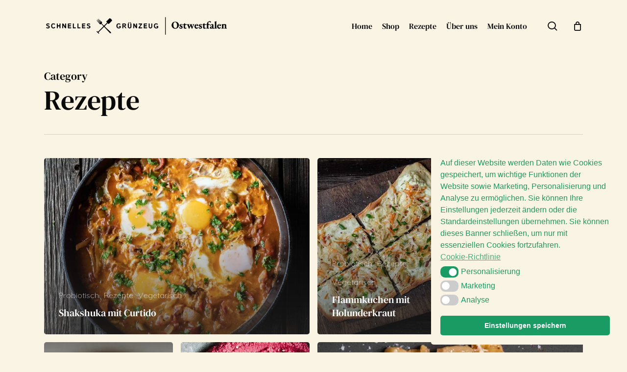

--- FILE ---
content_type: text/html; charset=UTF-8
request_url: https://sg-owl.de/category/rezepte/
body_size: 24150
content:
<!doctype html>
<html lang="de" class="no-js">
<head>
	<meta charset="UTF-8">
	<meta name="viewport" content="width=device-width, initial-scale=1, maximum-scale=1, user-scalable=0" /><script id="nsc_bara_blocking_scripts_inline" data-pagespeed-no-defer data-cfasync nowprocket data-no-optimize="1" data-no-defer="1" type="text/javascript">window.nsc_bara_blocked_services = [{"serviceId":"googleAnalytics","serviceName":"Google Analytics","regExPattern":"google-analytics.com\/analytics.js|\/gtag\/js?id=G-[A-Za-z0-9]{5,}|\/gtag\/js?id=UA-[A-Z0-9]{5,}","regExPatternWithScript":"\/&lt;(?!script|iframeb)[^&lt;]*google-analytics.com\/analytics.js[^&gt;]*&gt;|&lt;(?!script|iframeb)[^&lt;]*\/gtag\/js?id=G-[A-Za-z0-9]{5,}[^&gt;]*&gt;|&lt;(?!script|iframeb)[^&lt;]*\/gtag\/js?id=UA-[A-Z0-9]{5,}[^&gt;]*&gt;\/"},{"serviceId":"gtm","serviceName":"Google Tag Manager","regExPattern":"www.googletagmanager.com\/gtm.js","regExPatternWithScript":"\/&lt;(?!script|iframeb)[^&lt;]*www.googletagmanager.com\/gtm.js[^&gt;]*&gt;\/"},{"serviceId":"jetpackPluginStats","serviceName":"Jetpack Stats (legacy)","regExPattern":"\/\/stats.wp.com","regExPatternWithScript":"\/&lt;(?!script|iframeb)[^&lt;]*\/\/stats.wp.com[^&gt;]*&gt;\/"}];window.nsc_bara_wp_rest_api_url = "https://sg-owl.de/wp-json/";window.nsc_bara_block_placeholder_url = "https://sg-owl.de/wp-content/nsc-bara-beautiful-cookie-banner-addon-files/block-placeholder/block_xx.html";</script>
<script id="nsc_bara_blocking_scripts" data-pagespeed-no-defer data-cfasync nowprocket data-no-optimize="1" data-no-defer="1" type="text/javascript" src="https://sg-owl.de/wp-content/plugins/beautiful-and-responsive-cookie-consent-addon/public/js/nscBlockScripts.js?v=4.1.3&e=1"></script>
<title>Rezepte &#8211; Schnelles Gr&uuml;nzeug OWL</title>
<meta name='robots' content='max-image-preview:large' />
<script>window._wca = window._wca || [];</script>

<link rel='preconnect' href='//i0.wp.com' />
<link rel='preconnect' href='//c0.wp.com' />
<link rel="alternate" type="application/rss+xml" title="Schnelles Gr&uuml;nzeug OWL &raquo; Feed" href="https://sg-owl.de/feed/" />
<link rel="alternate" type="application/rss+xml" title="Schnelles Gr&uuml;nzeug OWL &raquo; Kommentar-Feed" href="https://sg-owl.de/comments/feed/" />
<link rel="alternate" type="application/rss+xml" title="Schnelles Gr&uuml;nzeug OWL &raquo; Rezepte Kategorie-Feed" href="https://sg-owl.de/category/rezepte/feed/" />
		<!-- This site uses the Google Analytics by MonsterInsights plugin v9.11.1 - Using Analytics tracking - https://www.monsterinsights.com/ -->
							<script type="javascript/nscBlocked" src="//www.googletagmanager.com/gtag/js?id=G-SGMMRZXZRE"  data-cfasync="false" data-wpfc-render="false" type="text/javascript" async></script>
			<script data-cfasync="false" data-wpfc-render="false" type="text/javascript">
				var mi_version = '9.11.1';
				var mi_track_user = true;
				var mi_no_track_reason = '';
								var MonsterInsightsDefaultLocations = {"page_location":"https:\/\/sg-owl.de\/category\/rezepte\/"};
								if ( typeof MonsterInsightsPrivacyGuardFilter === 'function' ) {
					var MonsterInsightsLocations = (typeof MonsterInsightsExcludeQuery === 'object') ? MonsterInsightsPrivacyGuardFilter( MonsterInsightsExcludeQuery ) : MonsterInsightsPrivacyGuardFilter( MonsterInsightsDefaultLocations );
				} else {
					var MonsterInsightsLocations = (typeof MonsterInsightsExcludeQuery === 'object') ? MonsterInsightsExcludeQuery : MonsterInsightsDefaultLocations;
				}

								var disableStrs = [
										'ga-disable-G-SGMMRZXZRE',
									];

				/* Function to detect opted out users */
				function __gtagTrackerIsOptedOut() {
					for (var index = 0; index < disableStrs.length; index++) {
						if (document.cookie.indexOf(disableStrs[index] + '=true') > -1) {
							return true;
						}
					}

					return false;
				}

				/* Disable tracking if the opt-out cookie exists. */
				if (__gtagTrackerIsOptedOut()) {
					for (var index = 0; index < disableStrs.length; index++) {
						window[disableStrs[index]] = true;
					}
				}

				/* Opt-out function */
				function __gtagTrackerOptout() {
					for (var index = 0; index < disableStrs.length; index++) {
						document.cookie = disableStrs[index] + '=true; expires=Thu, 31 Dec 2099 23:59:59 UTC; path=/';
						window[disableStrs[index]] = true;
					}
				}

				if ('undefined' === typeof gaOptout) {
					function gaOptout() {
						__gtagTrackerOptout();
					}
				}
								window.dataLayer = window.dataLayer || [];

				window.MonsterInsightsDualTracker = {
					helpers: {},
					trackers: {},
				};
				if (mi_track_user) {
					function __gtagDataLayer() {
						dataLayer.push(arguments);
					}

					function __gtagTracker(type, name, parameters) {
						if (!parameters) {
							parameters = {};
						}

						if (parameters.send_to) {
							__gtagDataLayer.apply(null, arguments);
							return;
						}

						if (type === 'event') {
														parameters.send_to = monsterinsights_frontend.v4_id;
							var hookName = name;
							if (typeof parameters['event_category'] !== 'undefined') {
								hookName = parameters['event_category'] + ':' + name;
							}

							if (typeof MonsterInsightsDualTracker.trackers[hookName] !== 'undefined') {
								MonsterInsightsDualTracker.trackers[hookName](parameters);
							} else {
								__gtagDataLayer('event', name, parameters);
							}
							
						} else {
							__gtagDataLayer.apply(null, arguments);
						}
					}

					__gtagTracker('js', new Date());
					__gtagTracker('set', {
						'developer_id.dZGIzZG': true,
											});
					if ( MonsterInsightsLocations.page_location ) {
						__gtagTracker('set', MonsterInsightsLocations);
					}
										__gtagTracker('config', 'G-SGMMRZXZRE', {"forceSSL":"true","link_attribution":"true"} );
										window.gtag = __gtagTracker;										(function () {
						/* https://developers.google.com/analytics/devguides/collection/analyticsjs/ */
						/* ga and __gaTracker compatibility shim. */
						var noopfn = function () {
							return null;
						};
						var newtracker = function () {
							return new Tracker();
						};
						var Tracker = function () {
							return null;
						};
						var p = Tracker.prototype;
						p.get = noopfn;
						p.set = noopfn;
						p.send = function () {
							var args = Array.prototype.slice.call(arguments);
							args.unshift('send');
							__gaTracker.apply(null, args);
						};
						var __gaTracker = function () {
							var len = arguments.length;
							if (len === 0) {
								return;
							}
							var f = arguments[len - 1];
							if (typeof f !== 'object' || f === null || typeof f.hitCallback !== 'function') {
								if ('send' === arguments[0]) {
									var hitConverted, hitObject = false, action;
									if ('event' === arguments[1]) {
										if ('undefined' !== typeof arguments[3]) {
											hitObject = {
												'eventAction': arguments[3],
												'eventCategory': arguments[2],
												'eventLabel': arguments[4],
												'value': arguments[5] ? arguments[5] : 1,
											}
										}
									}
									if ('pageview' === arguments[1]) {
										if ('undefined' !== typeof arguments[2]) {
											hitObject = {
												'eventAction': 'page_view',
												'page_path': arguments[2],
											}
										}
									}
									if (typeof arguments[2] === 'object') {
										hitObject = arguments[2];
									}
									if (typeof arguments[5] === 'object') {
										Object.assign(hitObject, arguments[5]);
									}
									if ('undefined' !== typeof arguments[1].hitType) {
										hitObject = arguments[1];
										if ('pageview' === hitObject.hitType) {
											hitObject.eventAction = 'page_view';
										}
									}
									if (hitObject) {
										action = 'timing' === arguments[1].hitType ? 'timing_complete' : hitObject.eventAction;
										hitConverted = mapArgs(hitObject);
										__gtagTracker('event', action, hitConverted);
									}
								}
								return;
							}

							function mapArgs(args) {
								var arg, hit = {};
								var gaMap = {
									'eventCategory': 'event_category',
									'eventAction': 'event_action',
									'eventLabel': 'event_label',
									'eventValue': 'event_value',
									'nonInteraction': 'non_interaction',
									'timingCategory': 'event_category',
									'timingVar': 'name',
									'timingValue': 'value',
									'timingLabel': 'event_label',
									'page': 'page_path',
									'location': 'page_location',
									'title': 'page_title',
									'referrer' : 'page_referrer',
								};
								for (arg in args) {
																		if (!(!args.hasOwnProperty(arg) || !gaMap.hasOwnProperty(arg))) {
										hit[gaMap[arg]] = args[arg];
									} else {
										hit[arg] = args[arg];
									}
								}
								return hit;
							}

							try {
								f.hitCallback();
							} catch (ex) {
							}
						};
						__gaTracker.create = newtracker;
						__gaTracker.getByName = newtracker;
						__gaTracker.getAll = function () {
							return [];
						};
						__gaTracker.remove = noopfn;
						__gaTracker.loaded = true;
						window['__gaTracker'] = __gaTracker;
					})();
									} else {
										console.log("");
					(function () {
						function __gtagTracker() {
							return null;
						}

						window['__gtagTracker'] = __gtagTracker;
						window['gtag'] = __gtagTracker;
					})();
									}
			</script>
							<!-- / Google Analytics by MonsterInsights -->
		<style id='wp-img-auto-sizes-contain-inline-css' type='text/css'>
img:is([sizes=auto i],[sizes^="auto," i]){contain-intrinsic-size:3000px 1500px}
/*# sourceURL=wp-img-auto-sizes-contain-inline-css */
</style>
<style id='wp-emoji-styles-inline-css' type='text/css'>

	img.wp-smiley, img.emoji {
		display: inline !important;
		border: none !important;
		box-shadow: none !important;
		height: 1em !important;
		width: 1em !important;
		margin: 0 0.07em !important;
		vertical-align: -0.1em !important;
		background: none !important;
		padding: 0 !important;
	}
/*# sourceURL=wp-emoji-styles-inline-css */
</style>
<link rel='stylesheet' id='wp-block-library-css' href='https://c0.wp.com/c/6.9/wp-includes/css/dist/block-library/style.min.css' type='text/css' media='all' />
<style id='global-styles-inline-css' type='text/css'>
:root{--wp--preset--aspect-ratio--square: 1;--wp--preset--aspect-ratio--4-3: 4/3;--wp--preset--aspect-ratio--3-4: 3/4;--wp--preset--aspect-ratio--3-2: 3/2;--wp--preset--aspect-ratio--2-3: 2/3;--wp--preset--aspect-ratio--16-9: 16/9;--wp--preset--aspect-ratio--9-16: 9/16;--wp--preset--color--black: #000000;--wp--preset--color--cyan-bluish-gray: #abb8c3;--wp--preset--color--white: #ffffff;--wp--preset--color--pale-pink: #f78da7;--wp--preset--color--vivid-red: #cf2e2e;--wp--preset--color--luminous-vivid-orange: #ff6900;--wp--preset--color--luminous-vivid-amber: #fcb900;--wp--preset--color--light-green-cyan: #7bdcb5;--wp--preset--color--vivid-green-cyan: #00d084;--wp--preset--color--pale-cyan-blue: #8ed1fc;--wp--preset--color--vivid-cyan-blue: #0693e3;--wp--preset--color--vivid-purple: #9b51e0;--wp--preset--gradient--vivid-cyan-blue-to-vivid-purple: linear-gradient(135deg,rgb(6,147,227) 0%,rgb(155,81,224) 100%);--wp--preset--gradient--light-green-cyan-to-vivid-green-cyan: linear-gradient(135deg,rgb(122,220,180) 0%,rgb(0,208,130) 100%);--wp--preset--gradient--luminous-vivid-amber-to-luminous-vivid-orange: linear-gradient(135deg,rgb(252,185,0) 0%,rgb(255,105,0) 100%);--wp--preset--gradient--luminous-vivid-orange-to-vivid-red: linear-gradient(135deg,rgb(255,105,0) 0%,rgb(207,46,46) 100%);--wp--preset--gradient--very-light-gray-to-cyan-bluish-gray: linear-gradient(135deg,rgb(238,238,238) 0%,rgb(169,184,195) 100%);--wp--preset--gradient--cool-to-warm-spectrum: linear-gradient(135deg,rgb(74,234,220) 0%,rgb(151,120,209) 20%,rgb(207,42,186) 40%,rgb(238,44,130) 60%,rgb(251,105,98) 80%,rgb(254,248,76) 100%);--wp--preset--gradient--blush-light-purple: linear-gradient(135deg,rgb(255,206,236) 0%,rgb(152,150,240) 100%);--wp--preset--gradient--blush-bordeaux: linear-gradient(135deg,rgb(254,205,165) 0%,rgb(254,45,45) 50%,rgb(107,0,62) 100%);--wp--preset--gradient--luminous-dusk: linear-gradient(135deg,rgb(255,203,112) 0%,rgb(199,81,192) 50%,rgb(65,88,208) 100%);--wp--preset--gradient--pale-ocean: linear-gradient(135deg,rgb(255,245,203) 0%,rgb(182,227,212) 50%,rgb(51,167,181) 100%);--wp--preset--gradient--electric-grass: linear-gradient(135deg,rgb(202,248,128) 0%,rgb(113,206,126) 100%);--wp--preset--gradient--midnight: linear-gradient(135deg,rgb(2,3,129) 0%,rgb(40,116,252) 100%);--wp--preset--font-size--small: 13px;--wp--preset--font-size--medium: 20px;--wp--preset--font-size--large: 36px;--wp--preset--font-size--x-large: 42px;--wp--preset--spacing--20: 0.44rem;--wp--preset--spacing--30: 0.67rem;--wp--preset--spacing--40: 1rem;--wp--preset--spacing--50: 1.5rem;--wp--preset--spacing--60: 2.25rem;--wp--preset--spacing--70: 3.38rem;--wp--preset--spacing--80: 5.06rem;--wp--preset--shadow--natural: 6px 6px 9px rgba(0, 0, 0, 0.2);--wp--preset--shadow--deep: 12px 12px 50px rgba(0, 0, 0, 0.4);--wp--preset--shadow--sharp: 6px 6px 0px rgba(0, 0, 0, 0.2);--wp--preset--shadow--outlined: 6px 6px 0px -3px rgb(255, 255, 255), 6px 6px rgb(0, 0, 0);--wp--preset--shadow--crisp: 6px 6px 0px rgb(0, 0, 0);}:root { --wp--style--global--content-size: 1300px;--wp--style--global--wide-size: 1300px; }:where(body) { margin: 0; }.wp-site-blocks > .alignleft { float: left; margin-right: 2em; }.wp-site-blocks > .alignright { float: right; margin-left: 2em; }.wp-site-blocks > .aligncenter { justify-content: center; margin-left: auto; margin-right: auto; }:where(.is-layout-flex){gap: 0.5em;}:where(.is-layout-grid){gap: 0.5em;}.is-layout-flow > .alignleft{float: left;margin-inline-start: 0;margin-inline-end: 2em;}.is-layout-flow > .alignright{float: right;margin-inline-start: 2em;margin-inline-end: 0;}.is-layout-flow > .aligncenter{margin-left: auto !important;margin-right: auto !important;}.is-layout-constrained > .alignleft{float: left;margin-inline-start: 0;margin-inline-end: 2em;}.is-layout-constrained > .alignright{float: right;margin-inline-start: 2em;margin-inline-end: 0;}.is-layout-constrained > .aligncenter{margin-left: auto !important;margin-right: auto !important;}.is-layout-constrained > :where(:not(.alignleft):not(.alignright):not(.alignfull)){max-width: var(--wp--style--global--content-size);margin-left: auto !important;margin-right: auto !important;}.is-layout-constrained > .alignwide{max-width: var(--wp--style--global--wide-size);}body .is-layout-flex{display: flex;}.is-layout-flex{flex-wrap: wrap;align-items: center;}.is-layout-flex > :is(*, div){margin: 0;}body .is-layout-grid{display: grid;}.is-layout-grid > :is(*, div){margin: 0;}body{padding-top: 0px;padding-right: 0px;padding-bottom: 0px;padding-left: 0px;}:root :where(.wp-element-button, .wp-block-button__link){background-color: #32373c;border-width: 0;color: #fff;font-family: inherit;font-size: inherit;font-style: inherit;font-weight: inherit;letter-spacing: inherit;line-height: inherit;padding-top: calc(0.667em + 2px);padding-right: calc(1.333em + 2px);padding-bottom: calc(0.667em + 2px);padding-left: calc(1.333em + 2px);text-decoration: none;text-transform: inherit;}.has-black-color{color: var(--wp--preset--color--black) !important;}.has-cyan-bluish-gray-color{color: var(--wp--preset--color--cyan-bluish-gray) !important;}.has-white-color{color: var(--wp--preset--color--white) !important;}.has-pale-pink-color{color: var(--wp--preset--color--pale-pink) !important;}.has-vivid-red-color{color: var(--wp--preset--color--vivid-red) !important;}.has-luminous-vivid-orange-color{color: var(--wp--preset--color--luminous-vivid-orange) !important;}.has-luminous-vivid-amber-color{color: var(--wp--preset--color--luminous-vivid-amber) !important;}.has-light-green-cyan-color{color: var(--wp--preset--color--light-green-cyan) !important;}.has-vivid-green-cyan-color{color: var(--wp--preset--color--vivid-green-cyan) !important;}.has-pale-cyan-blue-color{color: var(--wp--preset--color--pale-cyan-blue) !important;}.has-vivid-cyan-blue-color{color: var(--wp--preset--color--vivid-cyan-blue) !important;}.has-vivid-purple-color{color: var(--wp--preset--color--vivid-purple) !important;}.has-black-background-color{background-color: var(--wp--preset--color--black) !important;}.has-cyan-bluish-gray-background-color{background-color: var(--wp--preset--color--cyan-bluish-gray) !important;}.has-white-background-color{background-color: var(--wp--preset--color--white) !important;}.has-pale-pink-background-color{background-color: var(--wp--preset--color--pale-pink) !important;}.has-vivid-red-background-color{background-color: var(--wp--preset--color--vivid-red) !important;}.has-luminous-vivid-orange-background-color{background-color: var(--wp--preset--color--luminous-vivid-orange) !important;}.has-luminous-vivid-amber-background-color{background-color: var(--wp--preset--color--luminous-vivid-amber) !important;}.has-light-green-cyan-background-color{background-color: var(--wp--preset--color--light-green-cyan) !important;}.has-vivid-green-cyan-background-color{background-color: var(--wp--preset--color--vivid-green-cyan) !important;}.has-pale-cyan-blue-background-color{background-color: var(--wp--preset--color--pale-cyan-blue) !important;}.has-vivid-cyan-blue-background-color{background-color: var(--wp--preset--color--vivid-cyan-blue) !important;}.has-vivid-purple-background-color{background-color: var(--wp--preset--color--vivid-purple) !important;}.has-black-border-color{border-color: var(--wp--preset--color--black) !important;}.has-cyan-bluish-gray-border-color{border-color: var(--wp--preset--color--cyan-bluish-gray) !important;}.has-white-border-color{border-color: var(--wp--preset--color--white) !important;}.has-pale-pink-border-color{border-color: var(--wp--preset--color--pale-pink) !important;}.has-vivid-red-border-color{border-color: var(--wp--preset--color--vivid-red) !important;}.has-luminous-vivid-orange-border-color{border-color: var(--wp--preset--color--luminous-vivid-orange) !important;}.has-luminous-vivid-amber-border-color{border-color: var(--wp--preset--color--luminous-vivid-amber) !important;}.has-light-green-cyan-border-color{border-color: var(--wp--preset--color--light-green-cyan) !important;}.has-vivid-green-cyan-border-color{border-color: var(--wp--preset--color--vivid-green-cyan) !important;}.has-pale-cyan-blue-border-color{border-color: var(--wp--preset--color--pale-cyan-blue) !important;}.has-vivid-cyan-blue-border-color{border-color: var(--wp--preset--color--vivid-cyan-blue) !important;}.has-vivid-purple-border-color{border-color: var(--wp--preset--color--vivid-purple) !important;}.has-vivid-cyan-blue-to-vivid-purple-gradient-background{background: var(--wp--preset--gradient--vivid-cyan-blue-to-vivid-purple) !important;}.has-light-green-cyan-to-vivid-green-cyan-gradient-background{background: var(--wp--preset--gradient--light-green-cyan-to-vivid-green-cyan) !important;}.has-luminous-vivid-amber-to-luminous-vivid-orange-gradient-background{background: var(--wp--preset--gradient--luminous-vivid-amber-to-luminous-vivid-orange) !important;}.has-luminous-vivid-orange-to-vivid-red-gradient-background{background: var(--wp--preset--gradient--luminous-vivid-orange-to-vivid-red) !important;}.has-very-light-gray-to-cyan-bluish-gray-gradient-background{background: var(--wp--preset--gradient--very-light-gray-to-cyan-bluish-gray) !important;}.has-cool-to-warm-spectrum-gradient-background{background: var(--wp--preset--gradient--cool-to-warm-spectrum) !important;}.has-blush-light-purple-gradient-background{background: var(--wp--preset--gradient--blush-light-purple) !important;}.has-blush-bordeaux-gradient-background{background: var(--wp--preset--gradient--blush-bordeaux) !important;}.has-luminous-dusk-gradient-background{background: var(--wp--preset--gradient--luminous-dusk) !important;}.has-pale-ocean-gradient-background{background: var(--wp--preset--gradient--pale-ocean) !important;}.has-electric-grass-gradient-background{background: var(--wp--preset--gradient--electric-grass) !important;}.has-midnight-gradient-background{background: var(--wp--preset--gradient--midnight) !important;}.has-small-font-size{font-size: var(--wp--preset--font-size--small) !important;}.has-medium-font-size{font-size: var(--wp--preset--font-size--medium) !important;}.has-large-font-size{font-size: var(--wp--preset--font-size--large) !important;}.has-x-large-font-size{font-size: var(--wp--preset--font-size--x-large) !important;}
/*# sourceURL=global-styles-inline-css */
</style>

<link rel='stylesheet' id='contact-form-7-css' href='https://sg-owl.de/wp-content/plugins/contact-form-7/includes/css/styles.css?ver=6.1.4' type='text/css' media='all' />
<link rel='stylesheet' id='woocommerce-layout-css' href='https://c0.wp.com/p/woocommerce/10.4.3/assets/css/woocommerce-layout.css' type='text/css' media='all' />
<style id='woocommerce-layout-inline-css' type='text/css'>

	.infinite-scroll .woocommerce-pagination {
		display: none;
	}
/*# sourceURL=woocommerce-layout-inline-css */
</style>
<link rel='stylesheet' id='woocommerce-smallscreen-css' href='https://c0.wp.com/p/woocommerce/10.4.3/assets/css/woocommerce-smallscreen.css' type='text/css' media='only screen and (max-width: 768px)' />
<link rel='stylesheet' id='woocommerce-general-css' href='https://c0.wp.com/p/woocommerce/10.4.3/assets/css/woocommerce.css' type='text/css' media='all' />
<style id='woocommerce-inline-inline-css' type='text/css'>
.woocommerce form .form-row .required { visibility: visible; }
/*# sourceURL=woocommerce-inline-inline-css */
</style>
<link rel='stylesheet' id='nsc_bar_nice-cookie-consent-css' href='https://sg-owl.de/wp-content/plugins/beautiful-and-responsive-cookie-consent/public/cookieNSCconsent.min.css?ver=4.9.2' type='text/css' media='all' />
<link rel='stylesheet' id='font-awesome-css' href='https://sg-owl.de/wp-content/themes/salient/css/font-awesome-legacy.min.css?ver=4.7.1' type='text/css' media='all' />
<link rel='stylesheet' id='salient-grid-system-css' href='https://sg-owl.de/wp-content/themes/salient/css/build/grid-system.css?ver=17.4.1' type='text/css' media='all' />
<link rel='stylesheet' id='main-styles-css' href='https://sg-owl.de/wp-content/themes/salient/css/build/style.css?ver=17.4.1' type='text/css' media='all' />
<style id='main-styles-inline-css' type='text/css'>
html:not(.page-trans-loaded) { background-color: #faf4e4; }
/*# sourceURL=main-styles-inline-css */
</style>
<link rel='stylesheet' id='nectar-element-highlighted-text-css' href='https://sg-owl.de/wp-content/themes/salient/css/build/elements/element-highlighted-text.css?ver=17.4.1' type='text/css' media='all' />
<link rel='stylesheet' id='nectar-element-page-submenu-css' href='https://sg-owl.de/wp-content/themes/salient/css/build/elements/element-page-submenu.css?ver=17.4.1' type='text/css' media='all' />
<link rel='stylesheet' id='nectar-cf7-css' href='https://sg-owl.de/wp-content/themes/salient/css/build/third-party/cf7.css?ver=17.4.1' type='text/css' media='all' />
<link rel='stylesheet' id='nectar-blog-auto-masonry-meta-overlaid-spaced-css' href='https://sg-owl.de/wp-content/themes/salient/css/build/blog/auto-masonry-meta-overlaid-spaced.css?ver=17.4.1' type='text/css' media='all' />
<link rel='stylesheet' id='responsive-css' href='https://sg-owl.de/wp-content/themes/salient/css/build/responsive.css?ver=17.4.1' type='text/css' media='all' />
<link rel='stylesheet' id='nectar-product-style-classic-css' href='https://sg-owl.de/wp-content/themes/salient/css/build/third-party/woocommerce/product-style-classic.css?ver=17.4.1' type='text/css' media='all' />
<link rel='stylesheet' id='woocommerce-css' href='https://sg-owl.de/wp-content/themes/salient/css/build/woocommerce.css?ver=17.4.1' type='text/css' media='all' />
<link rel='stylesheet' id='skin-material-css' href='https://sg-owl.de/wp-content/themes/salient/css/build/skin-material.css?ver=17.4.1' type='text/css' media='all' />
<link rel='stylesheet' id='salient-wp-menu-dynamic-css' href='https://sg-owl.de/wp-content/uploads/salient/menu-dynamic.css?ver=65533' type='text/css' media='all' />
<link rel='stylesheet' id='js_composer_front-css' href='https://sg-owl.de/wp-content/themes/salient/css/build/plugins/js_composer.css?ver=17.4.1' type='text/css' media='all' />
<link rel='stylesheet' id='woocommerce-gzd-layout-css' href='https://sg-owl.de/wp-content/plugins/woocommerce-germanized/build/static/layout-styles.css?ver=3.20.5' type='text/css' media='all' />
<style id='woocommerce-gzd-layout-inline-css' type='text/css'>
.woocommerce-checkout .shop_table { background-color: #faf4e4; } .product p.deposit-packaging-type { font-size: 1em !important; } p.woocommerce-shipping-destination { display: none; }
                .wc-gzd-nutri-score-value-a {
                    background: url(https://sg-owl.de/wp-content/plugins/woocommerce-germanized/assets/images/nutri-score-a.svg) no-repeat;
                }
                .wc-gzd-nutri-score-value-b {
                    background: url(https://sg-owl.de/wp-content/plugins/woocommerce-germanized/assets/images/nutri-score-b.svg) no-repeat;
                }
                .wc-gzd-nutri-score-value-c {
                    background: url(https://sg-owl.de/wp-content/plugins/woocommerce-germanized/assets/images/nutri-score-c.svg) no-repeat;
                }
                .wc-gzd-nutri-score-value-d {
                    background: url(https://sg-owl.de/wp-content/plugins/woocommerce-germanized/assets/images/nutri-score-d.svg) no-repeat;
                }
                .wc-gzd-nutri-score-value-e {
                    background: url(https://sg-owl.de/wp-content/plugins/woocommerce-germanized/assets/images/nutri-score-e.svg) no-repeat;
                }
            
/*# sourceURL=woocommerce-gzd-layout-inline-css */
</style>
<link rel='stylesheet' id='dynamic-css-css' href='https://sg-owl.de/wp-content/themes/salient/css/salient-dynamic-styles.css?ver=64247' type='text/css' media='all' />
<style id='dynamic-css-inline-css' type='text/css'>
body[data-bg-header="true"].category .container-wrap,body[data-bg-header="true"].author .container-wrap,body[data-bg-header="true"].date .container-wrap,body[data-bg-header="true"].blog .container-wrap{padding-top:var(--container-padding)!important}.archive.author .row .col.section-title span,.archive.category .row .col.section-title span,.archive.tag .row .col.section-title span,.archive.date .row .col.section-title span{padding-left:0}body.author #page-header-wrap #page-header-bg,body.category #page-header-wrap #page-header-bg,body.tag #page-header-wrap #page-header-bg,body.date #page-header-wrap #page-header-bg{height:auto;padding-top:8%;padding-bottom:8%;}.archive #page-header-wrap{height:auto;}.archive.category .row .col.section-title p,.archive.tag .row .col.section-title p{margin-top:10px;}body[data-bg-header="true"].archive .container-wrap.meta_overlaid_blog,body[data-bg-header="true"].category .container-wrap.meta_overlaid_blog,body[data-bg-header="true"].author .container-wrap.meta_overlaid_blog,body[data-bg-header="true"].date .container-wrap.meta_overlaid_blog{padding-top:0!important;}#page-header-bg[data-alignment="center"] .span_6 p{margin:0 auto;}body.archive #page-header-bg:not(.fullscreen-header) .span_6{position:relative;-webkit-transform:none;transform:none;top:0;}.blog-archive-header .nectar-author-gravatar img{width:125px;border-radius:100px;}.blog-archive-header .container .span_12 p{font-size:min(max(calc(1.3vw),16px),20px);line-height:1.5;margin-top:.5em;}body .page-header-no-bg.color-bg{padding:5% 0;}@media only screen and (max-width:999px){body .page-header-no-bg.color-bg{padding:7% 0;}}@media only screen and (max-width:690px){body .page-header-no-bg.color-bg{padding:9% 0;}.blog-archive-header .nectar-author-gravatar img{width:75px;}}.blog-archive-header.color-bg .col.section-title{border-bottom:0;padding:0;}.blog-archive-header.color-bg *{color:inherit!important;}.nectar-archive-tax-count{position:relative;padding:.5em;transform:translateX(0.25em) translateY(-0.75em);font-size:clamp(14px,0.3em,20px);display:inline-block;vertical-align:super;}.nectar-archive-tax-count:before{content:"";display:block;padding-bottom:100%;width:100%;position:absolute;top:50%;left:50%;transform:translate(-50%,-50%);border-radius:100px;background-color:currentColor;opacity:0.1;}@media only screen and (min-width:1000px){body #ajax-content-wrap.no-scroll{min-height:calc(100vh - 106px);height:calc(100vh - 106px)!important;}}@media only screen and (min-width:1000px){#page-header-wrap.fullscreen-header,#page-header-wrap.fullscreen-header #page-header-bg,html:not(.nectar-box-roll-loaded) .nectar-box-roll > #page-header-bg.fullscreen-header,.nectar_fullscreen_zoom_recent_projects,#nectar_fullscreen_rows:not(.afterLoaded) > div{height:calc(100vh - 105px);}.wpb_row.vc_row-o-full-height.top-level,.wpb_row.vc_row-o-full-height.top-level > .col.span_12{min-height:calc(100vh - 105px);}html:not(.nectar-box-roll-loaded) .nectar-box-roll > #page-header-bg.fullscreen-header{top:106px;}.nectar-slider-wrap[data-fullscreen="true"]:not(.loaded),.nectar-slider-wrap[data-fullscreen="true"]:not(.loaded) .swiper-container{height:calc(100vh - 104px)!important;}.admin-bar .nectar-slider-wrap[data-fullscreen="true"]:not(.loaded),.admin-bar .nectar-slider-wrap[data-fullscreen="true"]:not(.loaded) .swiper-container{height:calc(100vh - 104px - 32px)!important;}}.admin-bar[class*="page-template-template-no-header"] .wpb_row.vc_row-o-full-height.top-level,.admin-bar[class*="page-template-template-no-header"] .wpb_row.vc_row-o-full-height.top-level > .col.span_12{min-height:calc(100vh - 32px);}body[class*="page-template-template-no-header"] .wpb_row.vc_row-o-full-height.top-level,body[class*="page-template-template-no-header"] .wpb_row.vc_row-o-full-height.top-level > .col.span_12{min-height:100vh;}@media only screen and (max-width:999px){.using-mobile-browser #nectar_fullscreen_rows:not(.afterLoaded):not([data-mobile-disable="on"]) > div{height:calc(100vh - 100px);}.using-mobile-browser .wpb_row.vc_row-o-full-height.top-level,.using-mobile-browser .wpb_row.vc_row-o-full-height.top-level > .col.span_12,[data-permanent-transparent="1"].using-mobile-browser .wpb_row.vc_row-o-full-height.top-level,[data-permanent-transparent="1"].using-mobile-browser .wpb_row.vc_row-o-full-height.top-level > .col.span_12{min-height:calc(100vh - 100px);}html:not(.nectar-box-roll-loaded) .nectar-box-roll > #page-header-bg.fullscreen-header,.nectar_fullscreen_zoom_recent_projects,.nectar-slider-wrap[data-fullscreen="true"]:not(.loaded),.nectar-slider-wrap[data-fullscreen="true"]:not(.loaded) .swiper-container,#nectar_fullscreen_rows:not(.afterLoaded):not([data-mobile-disable="on"]) > div{height:calc(100vh - 47px);}.wpb_row.vc_row-o-full-height.top-level,.wpb_row.vc_row-o-full-height.top-level > .col.span_12{min-height:calc(100vh - 47px);}body[data-transparent-header="false"] #ajax-content-wrap.no-scroll{min-height:calc(100vh - 47px);height:calc(100vh - 47px);}}.post-type-archive-product.woocommerce .container-wrap,.tax-product_cat.woocommerce .container-wrap{background-color:#faf4e4;}.woocommerce.single-product #single-meta{position:relative!important;top:0!important;margin:0;left:8px;height:auto;}.woocommerce.single-product #single-meta:after{display:block;content:" ";clear:both;height:1px;}.woocommerce ul.products li.product.material,.woocommerce-page ul.products li.product.material{background-color:#ffffff;}.woocommerce ul.products li.product.minimal .product-wrap,.woocommerce ul.products li.product.minimal .background-color-expand,.woocommerce-page ul.products li.product.minimal .product-wrap,.woocommerce-page ul.products li.product.minimal .background-color-expand{background-color:#ffffff;}#ajax-content-wrap .vc_row.left_padding_0px .row_col_wrap_12,.nectar-global-section .vc_row.left_padding_0px .row_col_wrap_12{padding-left:0;}#ajax-content-wrap .vc_row.right_padding_0px .row_col_wrap_12,.nectar-global-section .vc_row.right_padding_0px .row_col_wrap_12{padding-right:0;}.img-with-aniamtion-wrap.custom-width-35pct .inner{max-width:35%;}.img-with-aniamtion-wrap[data-max-width="custom"].center .inner{display:inline-block;}.nectar-highlighted-text[data-color="#faf4e4"]:not([data-style="text_outline"]) em{background-image:linear-gradient(to right,#faf4e4 0,#faf4e4 100%);}.nectar-highlighted-text[data-color="#faf4e4"]:not([data-style="text_outline"]) em.has-link,.nectar-highlighted-text[data-color="#faf4e4"]:not([data-style="text_outline"]) a em{background-image:linear-gradient(to right,#faf4e4 0,#faf4e4 100%),linear-gradient(to right,#faf4e4 0,#faf4e4 100%);}.nectar-highlighted-text[data-style="regular_underline"][data-exp="default"] em{background-position:left 90%;}.nectar-highlighted-text[data-style="regular_underline"][data-underline-thickness="2px"] em{background-size:0 2px;}.nectar-highlighted-text[data-style="regular_underline"][data-underline-thickness="2px"][data-exp="default"] a em,.nectar-highlighted-text[data-style="regular_underline"][data-underline-thickness="2px"][data-exp="default"] em.has-link{background-size:0 2px,0% 80%;background-position:left 90%,left 50%;}.nectar-highlighted-text[data-style="regular_underline"][data-underline-thickness="2px"] em.animated{background-size:100% 2px;}.nectar-highlighted-text[data-style="regular_underline"][data-underline-thickness="2px"][data-exp="default"] a em.animated,.nectar-highlighted-text[data-style="regular_underline"][data-underline-thickness="2px"][data-exp="default"] em.animated.has-link{background-size:100% 2px,0% 80%;}.nectar-highlighted-text[data-style="regular_underline"][data-underline-thickness="2px"][data-exp="default"] a em.animated:hover,.nectar-highlighted-text[data-style="regular_underline"][data-underline-thickness="2px"][data-exp="default"] em.animated.has-link:hover{background-size:100% 2px,100% 80%;}@media only screen and (max-width:999px){body .img-with-aniamtion-wrap.custom-width-tablet-50pct .inner{max-width:50%;}}@media only screen and (max-width:999px){.vc_row.top_padding_tablet_5pct{padding-top:5%!important;}}@media only screen and (max-width:690px){body .img-with-aniamtion-wrap.custom-width-phone-75pct .inner{max-width:75%;}}@media only screen and (max-width:690px){body .vc_row.top_padding_phone_5pct{padding-top:5%!important;}}.screen-reader-text,.nectar-skip-to-content:not(:focus){border:0;clip:rect(1px,1px,1px,1px);clip-path:inset(50%);height:1px;margin:-1px;overflow:hidden;padding:0;position:absolute!important;width:1px;word-wrap:normal!important;}.row .col img:not([srcset]){width:auto;}.row .col img.img-with-animation.nectar-lazy:not([srcset]){width:100%;}
@font-face {
    font-family: 'DMSerifText-Regular';
    src: url("/wp-content/themes/salient-child/fonts/DMSerifText-Regular.woff") format("woff");
    font-weight: 400;
    font-style: normal;
}

@font-face {
    font-family: 'Quicksand-Regular_1';
    src: url("/wp-content/themes/salient-child/fonts/Quicksand-Regular_1.woff") format("woff");
    font-weight: 300;
    font-style: normal;
}

@font-face {
    font-family: 'RubikBubbles-Regular';
    src: url("/wp-content/themes/salient-child/fonts/RubikBubbles-Regular.woff") format("woff"),
    src url("/wp-content/themes/salient-child/fonts/RubikBubbles-Regular.otf") format("opentype"),
    src url("/wp-content/themes/salient-child/fonts/RubikBubbles-Regular.ttf") format("truetype");
    font-weight: 400;
    font-style: regularl;
}
/*# sourceURL=dynamic-css-inline-css */
</style>
<link rel='stylesheet' id='salient-child-style-css' href='https://sg-owl.de/wp-content/themes/salient-child/style.css?ver=17.4.1' type='text/css' media='all' />
<link rel='stylesheet' id='redux-google-fonts-salient_redux-css' href='https://sg-owl.de/wp-content/uploads/fonts/3657262d284455e3176646b57c8d06c9/font.css?v=1672763202' type='text/css' media='all' />
<script type="text/javascript" src="https://sg-owl.de/wp-content/plugins/google-analytics-for-wordpress/assets/js/frontend-gtag.js?ver=9.11.1" id="monsterinsights-frontend-script-js" async="async" data-wp-strategy="async"></script>
<script data-cfasync="false" data-wpfc-render="false" type="text/javascript" id='monsterinsights-frontend-script-js-extra'>/* <![CDATA[ */
var monsterinsights_frontend = {"js_events_tracking":"true","download_extensions":"doc,pdf,ppt,zip,xls,docx,pptx,xlsx","inbound_paths":"[{\"path\":\"\\\/go\\\/\",\"label\":\"affiliate\"},{\"path\":\"\\\/recommend\\\/\",\"label\":\"affiliate\"}]","home_url":"https:\/\/sg-owl.de","hash_tracking":"false","v4_id":"G-SGMMRZXZRE"};/* ]]> */
</script>
<script type="text/javascript" src="https://c0.wp.com/c/6.9/wp-includes/js/jquery/jquery.min.js" id="jquery-core-js"></script>
<script type="text/javascript" src="https://c0.wp.com/c/6.9/wp-includes/js/jquery/jquery-migrate.min.js" id="jquery-migrate-js"></script>
<script type="text/javascript" src="https://c0.wp.com/p/woocommerce/10.4.3/assets/js/jquery-blockui/jquery.blockUI.min.js" id="wc-jquery-blockui-js" defer="defer" data-wp-strategy="defer"></script>
<script type="text/javascript" id="wc-add-to-cart-js-extra">
/* <![CDATA[ */
var wc_add_to_cart_params = {"ajax_url":"/wp-admin/admin-ajax.php","wc_ajax_url":"/?wc-ajax=%%endpoint%%","i18n_view_cart":"Warenkorb anzeigen","cart_url":"https://sg-owl.de/warenkorb/","is_cart":"","cart_redirect_after_add":"no"};
//# sourceURL=wc-add-to-cart-js-extra
/* ]]> */
</script>
<script type="text/javascript" src="https://c0.wp.com/p/woocommerce/10.4.3/assets/js/frontend/add-to-cart.min.js" id="wc-add-to-cart-js" defer="defer" data-wp-strategy="defer"></script>
<script type="text/javascript" src="https://c0.wp.com/p/woocommerce/10.4.3/assets/js/js-cookie/js.cookie.min.js" id="wc-js-cookie-js" defer="defer" data-wp-strategy="defer"></script>
<script type="text/javascript" id="woocommerce-js-extra">
/* <![CDATA[ */
var woocommerce_params = {"ajax_url":"/wp-admin/admin-ajax.php","wc_ajax_url":"/?wc-ajax=%%endpoint%%","i18n_password_show":"Passwort anzeigen","i18n_password_hide":"Passwort ausblenden"};
//# sourceURL=woocommerce-js-extra
/* ]]> */
</script>
<script type="text/javascript" src="https://c0.wp.com/p/woocommerce/10.4.3/assets/js/frontend/woocommerce.min.js" id="woocommerce-js" defer="defer" data-wp-strategy="defer"></script>
<script type="text/javascript" id="WCPAY_ASSETS-js-extra">
/* <![CDATA[ */
var wcpayAssets = {"url":"https://sg-owl.de/wp-content/plugins/woocommerce-payments/dist/"};
//# sourceURL=WCPAY_ASSETS-js-extra
/* ]]> */
</script>
<script type="javascript/nscBlocked" type="text/javascript" src="https://stats.wp.com/s-202603.js" id="woocommerce-analytics-js" defer="defer" data-wp-strategy="defer"></script>
<script></script><link rel="https://api.w.org/" href="https://sg-owl.de/wp-json/" /><link rel="alternate" title="JSON" type="application/json" href="https://sg-owl.de/wp-json/wp/v2/categories/37" /><link rel="EditURI" type="application/rsd+xml" title="RSD" href="https://sg-owl.de/xmlrpc.php?rsd" />
<meta name="generator" content="WordPress 6.9" />
<meta name="generator" content="WooCommerce 10.4.3" />
	<style>img#wpstats{display:none}</style>
		<script type="text/javascript"> var root = document.getElementsByTagName( "html" )[0]; root.setAttribute( "class", "js" ); </script>	<noscript><style>.woocommerce-product-gallery{ opacity: 1 !important; }</style></noscript>
	<meta name="generator" content="Powered by WPBakery Page Builder - drag and drop page builder for WordPress."/>
<style>
		:root {
		--wds-primary: #96588A;
		/* 20% darker */
		--wds-primary-hover: #78476f;
		/* 90% lighter */
		--wds-primary-lighter: #f5eff4;
		--wds-border: #DEDEDE;
		--wds-heading-color: #606060;
		--wds-earliest-slot-color: #34A855;
		--wds-remaining-label-color: #a9b2ab;
		--wds-unavailable-slot-color: #EF5350;
	}
</style>
		<style type="text/css" id="wp-custom-css">
			/*cart is space-between **/

.nectar-slide-in-cart.style_slide_in_click .total {
    display: flex;
    justify-content: space-between;
}

/*delivery picker **/
.woocommerce form .form-row .woocommerce-input-wrapper .description{
	background-color: #1a9b63;
}
/*kalender-blatt -> grün
.iconic-wds-datepicker--dark {
		background-color: #1a9b63!important;
}
**/

/* Zusatzinfo - Zeilenabstand geringer */

.wc-gzd-additional-info {
    line-height: 0.8;
}

/* Kassenlayout - Versuch es zu Sortieren */

.woocommerce-result-count {
  visibility: hidden;
}

/* Slider */

.flickity-slider .price {
	text-align: center;
}

.flickity-slider .wc-gzd-additional-info {
	text-align: center;
}

.flickity-slider .woocommerce-loop-product__title {
	text-align: center;
	font-size: 1.3em!important;
}

.post-area .price {
	text-align: center;
}

.post-area .wc-gzd-additional-info {
	text-align: center;
}

.post-area .woocommerce-loop-product__title {
	text-align: center;
}

.woocommerce ul.products li.product .price-unit {
	font-size: 14px;
	color: #0a0a0a!important;
	padding-bottom: 0em;
	line-height: 1em;
	font-weight: lighter;
}


/*shipping css **/

.woocommerce ul#shipping_method  {
	text-align: right;
}

.shipping-method-description {
	font-size: 14px;
}

.woocommerce-Price-amount amount {
	color: #1a9b63;
}






/* Kasse 3. Schritt - Deaktiviert

.woocommerce-checkout-review-order-table .amount { 
	display: flex;
	justify-content: flex-end;
}

.step-title {
	font-family: "DM Serif Text"
	}


.clear {
	display: flex;
	flex: wrap;
}

.wc-gzd-product-name-left {
	display: flex;
	justify-content: space-between;
	}

.wc-gzd-product-name-right {
		display: flex;
	justify-content: space-between;
}

.product-container {
	visibility: hidden;
}

.total {
	justify-content: space-between; !important
}

*/

/* Kassen Button auf grün */


.woocommerce button.button.alt {
	background-color: #1a9b63;
}

/* Lieferzeit auswählen - andere Farben */



.flatpickr-calendar {
	background-color: #FAF4E4;
}

.flatpickr-day.selected {
	background-color: #1a9b63;
	border-color:  #1a9b63;
}

.select2-search--dropdown .select2-search__field {
	display: none;
}

.select2-dropdown {
	background-color: #FAF4E4;
	}

.select2-container--default .select2-results__option--highlighted[aria-selected], .select2-container--default .select2-results__option--highlighted[data-selected] {
	background-color: #1a9b63;
	}

/* Fehlermeldung orange */

.woocommerce-error {
	background-color: #ffba4c!important;
	color:black!important;
}


/*Produkt Detail */

.woocommerce div.product .summary p.price {
	font-size: 30px;
	padding-bottom: 0px;	
}

.woocommerce div.product .summary p.price-unit {
	font-size: 12px;
}
.wc-gzd-additional-info {
	font-size: 12px;
}

.product p.deposit-packaging-type {
		font-family: "DM Serif Text";
	font-size: 24px!important;
	text-transform: capitalize;
	padding-bottom: 0.2em;
	font-stretch: expanded;
	font-weight: normal;

}
		</style>
		<noscript><style> .wpb_animate_when_almost_visible { opacity: 1; }</style></noscript><link rel='stylesheet' id='wc-blocks-style-css' href='https://c0.wp.com/p/woocommerce/10.4.3/assets/client/blocks/wc-blocks.css' type='text/css' media='all' />
<link data-pagespeed-no-defer data-nowprocket data-wpacu-skip data-no-optimize data-noptimize rel='stylesheet' id='main-styles-non-critical-css' href='https://sg-owl.de/wp-content/themes/salient/css/build/style-non-critical.css?ver=17.4.1' type='text/css' media='all' />
<link data-pagespeed-no-defer data-nowprocket data-wpacu-skip data-no-optimize data-noptimize rel='stylesheet' id='nectar-woocommerce-non-critical-css' href='https://sg-owl.de/wp-content/themes/salient/css/build/third-party/woocommerce/woocommerce-non-critical.css?ver=17.4.1' type='text/css' media='all' />
<link data-pagespeed-no-defer data-nowprocket data-wpacu-skip data-no-optimize data-noptimize rel='stylesheet' id='fancyBox-css' href='https://sg-owl.de/wp-content/themes/salient/css/build/plugins/jquery.fancybox.css?ver=3.3.1' type='text/css' media='all' />
<link data-pagespeed-no-defer data-nowprocket data-wpacu-skip data-no-optimize data-noptimize rel='stylesheet' id='nectar-ocm-core-css' href='https://sg-owl.de/wp-content/themes/salient/css/build/off-canvas/core.css?ver=17.4.1' type='text/css' media='all' />
<link data-pagespeed-no-defer data-nowprocket data-wpacu-skip data-no-optimize data-noptimize rel='stylesheet' id='nectar-ocm-fullscreen-legacy-css' href='https://sg-owl.de/wp-content/themes/salient/css/build/off-canvas/fullscreen-legacy.css?ver=17.4.1' type='text/css' media='all' />
</head><body class="archive category category-rezepte category-37 wp-custom-logo wp-theme-salient wp-child-theme-salient-child theme-salient woocommerce-no-js material wpb-js-composer js-comp-ver-7.1 vc_responsive" data-footer-reveal="false" data-footer-reveal-shadow="none" data-header-format="default" data-body-border="off" data-boxed-style="" data-header-breakpoint="1000" data-dropdown-style="minimal" data-cae="easeOutCubic" data-cad="750" data-megamenu-width="contained" data-aie="none" data-ls="fancybox" data-apte="standard" data-hhun="0" data-fancy-form-rcs="default" data-form-style="default" data-form-submit="regular" data-is="minimal" data-button-style="slightly_rounded" data-user-account-button="false" data-flex-cols="true" data-col-gap="default" data-header-inherit-rc="false" data-header-search="true" data-animated-anchors="true" data-ajax-transitions="true" data-full-width-header="false" data-slide-out-widget-area="true" data-slide-out-widget-area-style="fullscreen" data-user-set-ocm="off" data-loading-animation="spin" data-bg-header="false" data-responsive="1" data-ext-responsive="true" data-ext-padding="90" data-header-resize="1" data-header-color="custom" data-transparent-header="false" data-cart="true" data-remove-m-parallax="" data-remove-m-video-bgs="" data-m-animate="0" data-force-header-trans-color="light" data-smooth-scrolling="0" data-permanent-transparent="false" >
	
	<script type="text/javascript">
	 (function(window, document) {

		document.documentElement.classList.remove("no-js");

		if(navigator.userAgent.match(/(Android|iPod|iPhone|iPad|BlackBerry|IEMobile|Opera Mini)/)) {
			document.body.className += " using-mobile-browser mobile ";
		}
		if(navigator.userAgent.match(/Mac/) && navigator.maxTouchPoints && navigator.maxTouchPoints > 2) {
			document.body.className += " using-ios-device ";
		}

		if( !("ontouchstart" in window) ) {

			var body = document.querySelector("body");
			var winW = window.innerWidth;
			var bodyW = body.clientWidth;

			if (winW > bodyW + 4) {
				body.setAttribute("style", "--scroll-bar-w: " + (winW - bodyW - 4) + "px");
			} else {
				body.setAttribute("style", "--scroll-bar-w: 0px");
			}
		}

	 })(window, document);
   </script><a href="#ajax-content-wrap" class="nectar-skip-to-content">Skip to main content</a><div class="ocm-effect-wrap"><div class="ocm-effect-wrap-inner"><div id="ajax-loading-screen" data-disable-mobile="1" data-disable-fade-on-click="0" data-effect="standard" data-method="standard"><div class="loading-icon spin"></div></div>	
	<div id="header-space"  data-header-mobile-fixed='1'></div> 
	
		<div id="header-outer" data-has-menu="true" data-has-buttons="yes" data-header-button_style="default" data-using-pr-menu="false" data-mobile-fixed="1" data-ptnm="false" data-lhe="animated_underline" data-user-set-bg="#faf4e4" data-format="default" data-permanent-transparent="false" data-megamenu-rt="0" data-remove-fixed="0" data-header-resize="1" data-cart="true" data-transparency-option="0" data-box-shadow="large" data-shrink-num="6" data-using-secondary="0" data-using-logo="1" data-logo-height="50" data-m-logo-height="24" data-padding="28" data-full-width="false" data-condense="false" >
		
<div id="search-outer" class="nectar">
	<div id="search">
		<div class="container">
			 <div id="search-box">
				 <div class="inner-wrap">
					 <div class="col span_12">
						  <form role="search" action="https://sg-owl.de/" method="GET">
														 <input type="text" name="s"  value="" aria-label="Search" placeholder="Suche" />
							 
						
						<button aria-label="Search" class="search-box__button" type="submit">Search</button>						</form>
					</div><!--/span_12-->
				</div><!--/inner-wrap-->
			 </div><!--/search-box-->
			 <div id="close"><a href="#" role="button"><span class="screen-reader-text">Close Search</span>
				<span class="close-wrap"> <span class="close-line close-line1" role="presentation"></span> <span class="close-line close-line2" role="presentation"></span> </span>				 </a></div>
		 </div><!--/container-->
	</div><!--/search-->
</div><!--/search-outer-->

<header id="top" role="banner" aria-label="Main Menu">
	<div class="container">
		<div class="row">
			<div class="col span_3">
								<a id="logo" href="https://sg-owl.de" data-supplied-ml-starting-dark="false" data-supplied-ml-starting="false" data-supplied-ml="false" >
					<img class="stnd skip-lazy dark-version" width="1078" height="143" alt="Schnelles Gr&uuml;nzeug OWL" src="https://i0.wp.com/sg-owl.de/wp-content/uploads/2022/10/SG_Logo_Vertikal.png?fit=1078%2C143&ssl=1"  />				</a>
							</div><!--/span_3-->

			<div class="col span_9 col_last">
									<div class="nectar-mobile-only mobile-header"><div class="inner"></div></div>
									<a class="mobile-search" href="#searchbox"><span class="nectar-icon icon-salient-search" aria-hidden="true"></span><span class="screen-reader-text">search</span></a>
					
						<a id="mobile-cart-link" aria-label="Cart" data-cart-style="slide_in_click" href="https://sg-owl.de/warenkorb/"><i class="icon-salient-cart"></i><div class="cart-wrap"><span>0 </span></div></a>
															<div class="slide-out-widget-area-toggle mobile-icon fullscreen" data-custom-color="false" data-icon-animation="simple-transform">
						<div> <a href="#slide-out-widget-area" role="button" aria-label="Navigation Menu" aria-expanded="false" class="closed">
							<span class="screen-reader-text">Menu</span><span aria-hidden="true"> <i class="lines-button x2"> <i class="lines"></i> </i> </span>						</a></div>
					</div>
				
									<nav aria-label="Main Menu">
													<ul class="sf-menu">
								<li id="menu-item-1660" class="menu-item menu-item-type-post_type menu-item-object-page menu-item-home nectar-regular-menu-item menu-item-1660"><a href="https://sg-owl.de/"><span class="menu-title-text">Home</span></a></li>
<li id="menu-item-1659" class="menu-item menu-item-type-post_type menu-item-object-page nectar-regular-menu-item menu-item-1659"><a href="https://sg-owl.de/shop/"><span class="menu-title-text">Shop</span></a></li>
<li id="menu-item-1980" class="menu-item menu-item-type-post_type menu-item-object-page nectar-regular-menu-item menu-item-1980"><a href="https://sg-owl.de/rezepte/"><span class="menu-title-text">Rezepte</span></a></li>
<li id="menu-item-1677" class="menu-item menu-item-type-post_type menu-item-object-page nectar-regular-menu-item menu-item-1677"><a href="https://sg-owl.de/ueber-uns/"><span class="menu-title-text">Über uns</span></a></li>
<li id="menu-item-2297" class="menu-item menu-item-type-post_type menu-item-object-page nectar-regular-menu-item menu-item-2297"><a href="https://sg-owl.de/mein-konto/"><span class="menu-title-text">Mein Konto</span></a></li>
							</ul>
													<ul class="buttons sf-menu" data-user-set-ocm="off">

								<li id="search-btn"><div><a href="#searchbox"><span class="icon-salient-search" aria-hidden="true"></span><span class="screen-reader-text">search</span></a></div> </li><li class="nectar-woo-cart">
			<div class="cart-outer" data-user-set-ocm="off" data-cart-style="slide_in_click">
				<div class="cart-menu-wrap">
					<div class="cart-menu">
						<a class="cart-contents" href="https://sg-owl.de/warenkorb/"><div class="cart-icon-wrap"><i class="icon-salient-cart" aria-hidden="true"></i> <div class="cart-wrap"><span>0 </span></div> </div></a>
					</div>
				</div>

				
				
			</div>

			</li>
							</ul>
						
					</nav>

					
				</div><!--/span_9-->

				
			</div><!--/row-->
					</div><!--/container-->
	</header>		
	</div>
	<div class="nectar-slide-in-cart nectar-modal style_slide_in_click" role="dialog" aria-modal="true" aria-label="Cart"><div class="inner"><div class="header"><span data-inherit-heading-family="h4">Cart</span><a href="#" class="close-cart"><span class="screen-reader-text">Close Cart</span><span class="close-wrap"><span class="close-line close-line1"></span><span class="close-line close-line2"></span></span></a></div><div class="widget woocommerce widget_shopping_cart"><div class="widget_shopping_cart_content"></div></div></div></div><div class="nectar-slide-in-cart-bg"></div>	<div id="ajax-content-wrap">
<div class="blurred-wrap">				<div class="row page-header-no-bg blog-archive-header"  data-alignment="left">
			<div class="container">
				<div class="col span_12 section-title">
																<span class="subheader">Category</span>
										<h1>Rezepte</h1>
														</div>
			</div>
		</div>

	
<div class="container-wrap">

	<div class="container main-content">

		<div class="row"><div class="post-area col  span_12 col_last masonry auto_meta_overlaid_spaced " role="main" data-ams="8px" data-remove-post-date="0" data-remove-post-author="0" data-remove-post-comment-number="0" data-remove-post-nectar-love="0"> <div class="posts-container" data-load-animation="fade_in_from_bottom">
<article id="post-2601" class=" masonry-blog-item post-2601 post type-post status-publish format-standard has-post-thumbnail category-probiotisch category-rezepte category-vegetarisch">  
    
  <div class="inner-wrap animated">
    
    <div class="post-content">

      <div class="content-inner">
        
        <a class="entire-meta-link" href="https://sg-owl.de/shakshuka-mit-curtido/"><span class="screen-reader-text">Shakshuka mit Curtido</span></a>
        
        <span class="post-featured-img"><img width="800" height="800" src="https://i0.wp.com/sg-owl.de/wp-content/uploads/2024/01/20220819-Shashuka_MG_3815-scaled.jpg?resize=800%2C800&amp;ssl=1" class="attachment-medium_featured size-medium_featured skip-lazy wp-post-image" alt="" title="" sizes="(min-width: 690px) 50vw, 100vw" decoding="async" fetchpriority="high" srcset="https://i0.wp.com/sg-owl.de/wp-content/uploads/2024/01/20220819-Shashuka_MG_3815-scaled.jpg?resize=150%2C150&amp;ssl=1 150w, https://i0.wp.com/sg-owl.de/wp-content/uploads/2024/01/20220819-Shashuka_MG_3815-scaled.jpg?resize=140%2C140&amp;ssl=1 140w, https://i0.wp.com/sg-owl.de/wp-content/uploads/2024/01/20220819-Shashuka_MG_3815-scaled.jpg?resize=100%2C100&amp;ssl=1 100w, https://i0.wp.com/sg-owl.de/wp-content/uploads/2024/01/20220819-Shashuka_MG_3815-scaled.jpg?resize=500%2C500&amp;ssl=1 500w, https://i0.wp.com/sg-owl.de/wp-content/uploads/2024/01/20220819-Shashuka_MG_3815-scaled.jpg?resize=350%2C350&amp;ssl=1 350w, https://i0.wp.com/sg-owl.de/wp-content/uploads/2024/01/20220819-Shashuka_MG_3815-scaled.jpg?resize=1000%2C1000&amp;ssl=1 1000w, https://i0.wp.com/sg-owl.de/wp-content/uploads/2024/01/20220819-Shashuka_MG_3815-scaled.jpg?resize=800%2C800&amp;ssl=1 800w, https://i0.wp.com/sg-owl.de/wp-content/uploads/2024/01/20220819-Shashuka_MG_3815-scaled.jpg?resize=300%2C300&amp;ssl=1 300w, https://i0.wp.com/sg-owl.de/wp-content/uploads/2024/01/20220819-Shashuka_MG_3815-scaled.jpg?zoom=2&amp;resize=800%2C800&amp;ssl=1 1600w, https://i0.wp.com/sg-owl.de/wp-content/uploads/2024/01/20220819-Shashuka_MG_3815-scaled.jpg?zoom=3&amp;resize=800%2C800&amp;ssl=1 2400w" /></span>        
        <div class="article-content-wrap">
          
          <span class="meta-category"><a class="probiotisch" href="https://sg-owl.de/category/probiotisch/">Probiotisch</a><a class="rezepte" href="https://sg-owl.de/category/rezepte/">Rezepte</a><a class="vegetarisch" href="https://sg-owl.de/category/vegetarisch/">Vegetarisch</a></span>          
          <div class="post-header">
            <h3 class="title"><a href="https://sg-owl.de/shakshuka-mit-curtido/"> Shakshuka mit Curtido</a></h3>
                      </div>
          
        </div><!--article-content-wrap-->
        
      </div><!--/content-inner-->
        
    </div><!--/post-content-->
      
  </div><!--/inner-wrap-->
    
</article>
<article id="post-2609" class=" masonry-blog-item post-2609 post type-post status-publish format-standard has-post-thumbnail category-probiotisch category-rezepte category-vegetarisch">  
    
  <div class="inner-wrap animated">
    
    <div class="post-content">

      <div class="content-inner">
        
        <a class="entire-meta-link" href="https://sg-owl.de/flammkuchen-mit-holunderkraut/"><span class="screen-reader-text">Flammkuchen mit Holunderkraut</span></a>
        
        <span class="post-featured-img"><img width="800" height="720" src="https://i0.wp.com/sg-owl.de/wp-content/uploads/2024/01/0308_Fermentiertes-Gemuese-in-der-Alltagskueche-Rezept-5786.jpg?resize=800%2C720&amp;ssl=1" class="attachment-medium_featured size-medium_featured skip-lazy wp-post-image" alt="" title="" sizes="(min-width: 690px) 50vw, 100vw" decoding="async" /></span>        
        <div class="article-content-wrap">
          
          <span class="meta-category"><a class="probiotisch" href="https://sg-owl.de/category/probiotisch/">Probiotisch</a><a class="rezepte" href="https://sg-owl.de/category/rezepte/">Rezepte</a><a class="vegetarisch" href="https://sg-owl.de/category/vegetarisch/">Vegetarisch</a></span>          
          <div class="post-header">
            <h3 class="title"><a href="https://sg-owl.de/flammkuchen-mit-holunderkraut/"> Flammkuchen mit Holunderkraut</a></h3>
                      </div>
          
        </div><!--article-content-wrap-->
        
      </div><!--/content-inner-->
        
    </div><!--/post-content-->
      
  </div><!--/inner-wrap-->
    
</article>
<article id="post-2327" class=" masonry-blog-item post-2327 post type-post status-publish format-standard has-post-thumbnail category-probiotisch category-rezepte category-vegan">  
    
  <div class="inner-wrap animated">
    
    <div class="post-content">

      <div class="content-inner">
        
        <a class="entire-meta-link" href="https://sg-owl.de/goldene-kuerbissuppe/"><span class="screen-reader-text">Goldene Kürbissuppe</span></a>
        
        <span class="post-featured-img"><img width="800" height="800" src="https://i0.wp.com/sg-owl.de/wp-content/uploads/2022/12/Fermentiertes_Gemuese_Kuerbissuppe_Goldenes_Sauerkraut_Schnelles_Gruenzeug.jpeg?resize=800%2C800&amp;ssl=1" class="attachment-medium_featured size-medium_featured skip-lazy wp-post-image" alt="" title="" sizes="(min-width: 690px) 50vw, 100vw" decoding="async" srcset="https://i0.wp.com/sg-owl.de/wp-content/uploads/2022/12/Fermentiertes_Gemuese_Kuerbissuppe_Goldenes_Sauerkraut_Schnelles_Gruenzeug.jpeg?resize=150%2C150&amp;ssl=1 150w, https://i0.wp.com/sg-owl.de/wp-content/uploads/2022/12/Fermentiertes_Gemuese_Kuerbissuppe_Goldenes_Sauerkraut_Schnelles_Gruenzeug.jpeg?resize=100%2C100&amp;ssl=1 100w, https://i0.wp.com/sg-owl.de/wp-content/uploads/2022/12/Fermentiertes_Gemuese_Kuerbissuppe_Goldenes_Sauerkraut_Schnelles_Gruenzeug.jpeg?resize=140%2C140&amp;ssl=1 140w, https://i0.wp.com/sg-owl.de/wp-content/uploads/2022/12/Fermentiertes_Gemuese_Kuerbissuppe_Goldenes_Sauerkraut_Schnelles_Gruenzeug.jpeg?resize=500%2C500&amp;ssl=1 500w, https://i0.wp.com/sg-owl.de/wp-content/uploads/2022/12/Fermentiertes_Gemuese_Kuerbissuppe_Goldenes_Sauerkraut_Schnelles_Gruenzeug.jpeg?resize=350%2C350&amp;ssl=1 350w, https://i0.wp.com/sg-owl.de/wp-content/uploads/2022/12/Fermentiertes_Gemuese_Kuerbissuppe_Goldenes_Sauerkraut_Schnelles_Gruenzeug.jpeg?resize=800%2C800&amp;ssl=1 800w, https://i0.wp.com/sg-owl.de/wp-content/uploads/2022/12/Fermentiertes_Gemuese_Kuerbissuppe_Goldenes_Sauerkraut_Schnelles_Gruenzeug.jpeg?resize=300%2C300&amp;ssl=1 300w" /></span>        
        <div class="article-content-wrap">
          
          <span class="meta-category"><a class="probiotisch" href="https://sg-owl.de/category/probiotisch/">Probiotisch</a><a class="rezepte" href="https://sg-owl.de/category/rezepte/">Rezepte</a><a class="vegan" href="https://sg-owl.de/category/vegan/">Vegan</a></span>          
          <div class="post-header">
            <h3 class="title"><a href="https://sg-owl.de/goldene-kuerbissuppe/"> Goldene Kürbissuppe</a></h3>
                      </div>
          
        </div><!--article-content-wrap-->
        
      </div><!--/content-inner-->
        
    </div><!--/post-content-->
      
  </div><!--/inner-wrap-->
    
</article>
<article id="post-1958" class=" masonry-blog-item post-1958 post type-post status-publish format-standard has-post-thumbnail category-probiotisch category-rezepte category-vegetarisch">  
    
  <div class="inner-wrap animated">
    
    <div class="post-content">

      <div class="content-inner">
        
        <a class="entire-meta-link" href="https://sg-owl.de/birnen-karotten-suppe/"><span class="screen-reader-text">Birnen-Karotten Suppe</span></a>
        
        <span class="post-featured-img"><img width="645" height="362" src="https://i0.wp.com/sg-owl.de/wp-content/uploads/2022/11/Birnen-Karottensuppe_fermentierte_Mo%CC%88hren_fermentiertes-gemu%CC%88se-schnelles-gruenzeug-16-9.jpg?resize=645%2C362&amp;ssl=1" class="attachment-medium_featured size-medium_featured skip-lazy wp-post-image" alt="" title="" sizes="(min-width: 690px) 50vw, 100vw" decoding="async" /></span>        
        <div class="article-content-wrap">
          
          <span class="meta-category"><a class="probiotisch" href="https://sg-owl.de/category/probiotisch/">Probiotisch</a><a class="rezepte" href="https://sg-owl.de/category/rezepte/">Rezepte</a><a class="vegetarisch" href="https://sg-owl.de/category/vegetarisch/">Vegetarisch</a></span>          
          <div class="post-header">
            <h3 class="title"><a href="https://sg-owl.de/birnen-karotten-suppe/"> Birnen-Karotten Suppe</a></h3>
                      </div>
          
        </div><!--article-content-wrap-->
        
      </div><!--/content-inner-->
        
    </div><!--/post-content-->
      
  </div><!--/inner-wrap-->
    
</article>
<article id="post-1953" class=" masonry-blog-item post-1953 post type-post status-publish format-standard has-post-thumbnail category-probiotisch category-rezepte category-vegan">  
    
  <div class="inner-wrap animated">
    
    <div class="post-content">

      <div class="content-inner">
        
        <a class="entire-meta-link" href="https://sg-owl.de/rote-bete-hummus/"><span class="screen-reader-text">Rote Bete Hummus</span></a>
        
        <span class="post-featured-img"><img width="800" height="551" src="https://i0.wp.com/sg-owl.de/wp-content/uploads/2022/11/rote-bete-hummus-fermentiertes-gemu%CC%88se-schnelles-gruenzeug-16-9.jpg?resize=800%2C551&amp;ssl=1" class="attachment-medium_featured size-medium_featured skip-lazy wp-post-image" alt="" title="" sizes="(min-width: 690px) 50vw, 100vw" decoding="async" /></span>        
        <div class="article-content-wrap">
          
          <span class="meta-category"><a class="probiotisch" href="https://sg-owl.de/category/probiotisch/">Probiotisch</a><a class="rezepte" href="https://sg-owl.de/category/rezepte/">Rezepte</a><a class="vegan" href="https://sg-owl.de/category/vegan/">Vegan</a></span>          
          <div class="post-header">
            <h3 class="title"><a href="https://sg-owl.de/rote-bete-hummus/"> Rote Bete Hummus</a></h3>
                      </div>
          
        </div><!--article-content-wrap-->
        
      </div><!--/content-inner-->
        
    </div><!--/post-content-->
      
  </div><!--/inner-wrap-->
    
</article>
<article id="post-1" class=" masonry-blog-item post-1 post type-post status-publish format-standard has-post-thumbnail category-rezepte category-vegetarisch">  
    
  <div class="inner-wrap animated">
    
    <div class="post-content">

      <div class="content-inner">
        
        <a class="entire-meta-link" href="https://sg-owl.de/kimchi-carbonara/"><span class="screen-reader-text">Kimchi Carbonara</span></a>
        
        <span class="post-featured-img"><img width="800" height="800" src="https://i0.wp.com/sg-owl.de/wp-content/uploads/2022/10/SG_OWL-Fermentiertes_Gemu%CC%88se_Kimchi_Carbonara-scaled.jpg?resize=800%2C800&amp;ssl=1" class="attachment-medium_featured size-medium_featured skip-lazy wp-post-image" alt="" title="" sizes="(min-width: 690px) 50vw, 100vw" decoding="async" /></span>        
        <div class="article-content-wrap">
          
          <span class="meta-category"><a class="rezepte" href="https://sg-owl.de/category/rezepte/">Rezepte</a><a class="vegetarisch" href="https://sg-owl.de/category/vegetarisch/">Vegetarisch</a></span>          
          <div class="post-header">
            <h3 class="title"><a href="https://sg-owl.de/kimchi-carbonara/"> Kimchi Carbonara</a></h3>
                      </div>
          
        </div><!--article-content-wrap-->
        
      </div><!--/content-inner-->
        
    </div><!--/post-content-->
      
  </div><!--/inner-wrap-->
    
</article></div>
		</div>

		
		</div>
	</div>
<div class="nectar-global-section before-footer"><div class="container normal-container row">
		<div id="footer"  data-column-margin="default" data-midnight="dark" data-top-percent="5%"  class="wpb_row vc_row-fluid vc_row full-width-section  top_padding_tablet_5pct top_padding_phone_5pct"  style="padding-top: calc(100vw * 0.05); padding-bottom: 0px; "><div class="row-bg-wrap" data-bg-animation="none" data-bg-animation-delay="" data-bg-overlay="false"><div class="inner-wrap row-bg-layer" ><div class="row-bg viewport-desktop using-bg-color"  style="background-color: #3a3a3a; "></div></div></div><div class="row_col_wrap_12 col span_12 dark left">
	<div  class="vc_col-sm-12 wpb_column column_container vc_column_container col no-extra-padding inherit_tablet inherit_phone "  data-padding-pos="all" data-has-bg-color="false" data-bg-color="" data-bg-opacity="1" data-animation="" data-delay="0" >
		<div class="vc_column-inner" >
			<div class="wpb_wrapper">
				<div class="img-with-aniamtion-wrap center custom-width-35pct custom-width-tablet-50pct custom-width-phone-75pct " data-max-width="custom" data-max-width-mobile="default" data-shadow="none" data-animation="none" >
      <div class="inner">
        <div class="hover-wrap"> 
          <div class="hover-wrap-inner">
            <img class="img-with-animation skip-lazy " data-delay="0" height="206" width="2111" data-animation="none" src="https://i0.wp.com/sg-owl.de/wp-content/uploads/2022/11/SG-OWL_Paperwhite%402x.png?fit=2111%2C206&#038;ssl=1" alt=""  />
          </div>
        </div>
      </div>
    </div><div id="fws_696beb8f02055" data-midnight="" data-column-margin="default" class="wpb_row vc_row-fluid vc_row inner_row"  style=""><div class="row-bg-wrap"> <div class="row-bg" ></div> </div><div class="row_col_wrap_12_inner col span_12  left">
	<div  class="vc_col-sm-4 wpb_column column_container vc_column_container col child_column no-extra-padding inherit_tablet inherit_phone "   data-padding-pos="all" data-has-bg-color="false" data-bg-color="" data-bg-opacity="1" data-animation="" data-delay="0" >
		<div class="vc_column-inner" >
		<div class="wpb_wrapper">
			<div class="img-with-aniamtion-wrap " data-max-width="75%" data-max-width-mobile="default" data-shadow="none" data-animation="none" >
      <div class="inner">
        <div class="hover-wrap"> 
          <div class="hover-wrap-inner">
            <img class="img-with-animation skip-lazy " data-delay="0" height="450" width="450" data-animation="none" src="https://i0.wp.com/sg-owl.de/wp-content/uploads/2025/09/20250922-oeko.png?fit=450%2C450&#038;ssl=1" alt="" srcset="https://i0.wp.com/sg-owl.de/wp-content/uploads/2025/09/20250922-oeko.png?w=450&ssl=1 450w, https://i0.wp.com/sg-owl.de/wp-content/uploads/2025/09/20250922-oeko.png?resize=300%2C300&ssl=1 300w, https://i0.wp.com/sg-owl.de/wp-content/uploads/2025/09/20250922-oeko.png?resize=150%2C150&ssl=1 150w, https://i0.wp.com/sg-owl.de/wp-content/uploads/2025/09/20250922-oeko.png?resize=140%2C140&ssl=1 140w, https://i0.wp.com/sg-owl.de/wp-content/uploads/2025/09/20250922-oeko.png?resize=100%2C100&ssl=1 100w, https://i0.wp.com/sg-owl.de/wp-content/uploads/2025/09/20250922-oeko.png?resize=350%2C350&ssl=1 350w" sizes="(max-width: 450px) 100vw, 450px" />
          </div>
        </div>
      </div>
    </div>
		</div> 
	</div>
	</div> 

	<div  class="vc_col-sm-4 wpb_column column_container vc_column_container col child_column no-extra-padding inherit_tablet inherit_phone "   data-padding-pos="all" data-has-bg-color="false" data-bg-color="" data-bg-opacity="1" data-animation="" data-delay="0" >
		<div class="vc_column-inner" >
		<div class="wpb_wrapper">
			<div class="img-with-aniamtion-wrap " data-max-width="75%" data-max-width-mobile="default" data-shadow="none" data-animation="none" >
      <div class="inner">
        <div class="hover-wrap"> 
          <div class="hover-wrap-inner">
            <img class="img-with-animation skip-lazy " data-delay="0" height="450" width="450" data-animation="none" src="https://i0.wp.com/sg-owl.de/wp-content/uploads/2025/09/20250922-bio.png?fit=450%2C450&#038;ssl=1" alt="" srcset="https://i0.wp.com/sg-owl.de/wp-content/uploads/2025/09/20250922-bio.png?w=450&ssl=1 450w, https://i0.wp.com/sg-owl.de/wp-content/uploads/2025/09/20250922-bio.png?resize=300%2C300&ssl=1 300w, https://i0.wp.com/sg-owl.de/wp-content/uploads/2025/09/20250922-bio.png?resize=150%2C150&ssl=1 150w, https://i0.wp.com/sg-owl.de/wp-content/uploads/2025/09/20250922-bio.png?resize=140%2C140&ssl=1 140w, https://i0.wp.com/sg-owl.de/wp-content/uploads/2025/09/20250922-bio.png?resize=100%2C100&ssl=1 100w, https://i0.wp.com/sg-owl.de/wp-content/uploads/2025/09/20250922-bio.png?resize=350%2C350&ssl=1 350w" sizes="max-width: 250px" />
          </div>
        </div>
      </div>
    </div>
		</div> 
	</div>
	</div> 

	<div  class="vc_col-sm-4 wpb_column column_container vc_column_container col child_column no-extra-padding inherit_tablet inherit_phone "   data-padding-pos="all" data-has-bg-color="false" data-bg-color="" data-bg-opacity="1" data-animation="" data-delay="0" >
		<div class="vc_column-inner" >
		<div class="wpb_wrapper">
			<div class="img-with-aniamtion-wrap " data-max-width="75%" data-max-width-mobile="default" data-shadow="none" data-animation="none" >
      <div class="inner">
        <div class="hover-wrap"> 
          <div class="hover-wrap-inner">
            <a href="https://www.genussregion-owl.de/" target="_self" class="">
              <img class="img-with-animation skip-lazy " data-delay="0" height="450" width="450" data-animation="none" src="https://i0.wp.com/sg-owl.de/wp-content/uploads/2025/09/genussregion.png?fit=450%2C450&#038;ssl=1" alt="" srcset="https://i0.wp.com/sg-owl.de/wp-content/uploads/2025/09/genussregion.png?w=450&ssl=1 450w, https://i0.wp.com/sg-owl.de/wp-content/uploads/2025/09/genussregion.png?resize=300%2C300&ssl=1 300w, https://i0.wp.com/sg-owl.de/wp-content/uploads/2025/09/genussregion.png?resize=150%2C150&ssl=1 150w, https://i0.wp.com/sg-owl.de/wp-content/uploads/2025/09/genussregion.png?resize=140%2C140&ssl=1 140w, https://i0.wp.com/sg-owl.de/wp-content/uploads/2025/09/genussregion.png?resize=100%2C100&ssl=1 100w, https://i0.wp.com/sg-owl.de/wp-content/uploads/2025/09/genussregion.png?resize=350%2C350&ssl=1 350w" sizes="(max-width: 450px) 100vw, 450px" />
            </a>
          </div>
        </div>
      </div>
      </div>
		</div> 
	</div>
	</div> 
</div></div>
			</div> 
		</div>
	</div> 
</div></div>
		<div id="fws_696beb8f04353"  data-column-margin="default" data-midnight="dark" data-top-percent="4%" data-bottom-percent="2%"  class="wpb_row vc_row-fluid vc_row full-width-section vc_row-o-equal-height vc_row-flex vc_row-o-content-top  right_padding_0px left_padding_0px"  style="padding-top: calc(100vw * 0.04); padding-bottom: calc(100vw * 0.02); "><div class="row-bg-wrap" data-bg-animation="none" data-bg-animation-delay="" data-bg-overlay="false"><div class="inner-wrap row-bg-layer" ><div class="row-bg viewport-desktop using-bg-color"  style="background-color: #3a3a3a; "></div></div></div><div class="row_col_wrap_12 col span_12 dark left">
	<div  class="vc_col-sm-4 wpb_column column_container vc_column_container col no-extra-padding inherit_tablet inherit_phone "  data-padding-pos="all" data-has-bg-color="false" data-bg-color="" data-bg-opacity="1" data-animation="" data-delay="0" >
		<div class="vc_column-inner" >
			<div class="wpb_wrapper">
				<div class="nectar-highlighted-text" data-style="regular_underline" data-exp="default" data-underline-thickness="2px" data-user-color="true" style="color: #faf4e4;" data-using-custom-color="true" data-animation-delay="false" data-color="#faf4e4" data-color-gradient="" style=""><h4>Adresse</h4>
<p><strong>Schnelles Grünzeug OWL UG</strong><br />
<span style="font-family: -apple-system, BlinkMacSystemFont, 'Segoe UI', Roboto, Oxygen-Sans, Ubuntu, Cantarell, 'Helvetica Neue', sans-serif">Pfälzer Straße 67<br />
</span><span style="font-family: -apple-system, BlinkMacSystemFont, 'Segoe UI', Roboto, Oxygen-Sans, Ubuntu, Cantarell, 'Helvetica Neue', sans-serif">33613 Bielefeld</span></p>
</div>
			</div> 
		</div>
	</div> 

	<div  class="vc_col-sm-4 wpb_column column_container vc_column_container col no-extra-padding inherit_tablet inherit_phone "  data-padding-pos="all" data-has-bg-color="false" data-bg-color="" data-bg-opacity="1" data-animation="" data-delay="0" >
		<div class="vc_column-inner" >
			<div class="wpb_wrapper">
				<div class="nectar-highlighted-text" data-style="regular_underline" data-exp="default" data-underline-thickness="2px" data-user-color="true" style="color: #faf4e4;" data-using-custom-color="true" data-animation-delay="false" data-color="#faf4e4" data-color-gradient="" style=""><h4>Kontakt</h4>
<p><span class="elementor-icon-list-text">Mail: info@sg-owl.de</span></p>
</div>
			</div> 
		</div>
	</div> 

	<div  class="vc_col-sm-4 wpb_column column_container vc_column_container col no-extra-padding inherit_tablet inherit_phone "  data-padding-pos="all" data-has-bg-color="false" data-bg-color="" data-bg-opacity="1" data-animation="" data-delay="0" >
		<div class="vc_column-inner" >
			<div class="wpb_wrapper">
				<div class="nectar-highlighted-text" data-style="regular_underline" data-exp="default" data-underline-thickness="2px" data-user-color="true" style="color: #faf4e4;" data-using-custom-color="true" data-animation-delay="false" data-color="#faf4e4" data-color-gradient="" style=""><h4>Lieferzeiten</h4>
<p><strong>Mittwoch</strong>: 14:00 &#8211; 19:00 Uhr<br />
<strong>Freitag</strong>: 14:00 &#8211; 19:00 Uhr</p>
</div>
			</div> 
		</div>
	</div> 

	<div style="margin-top: 5%; " class="vc_col-sm-12 vc_hidden-xs wpb_column column_container vc_column_container col no-extra-padding inherit_tablet inherit_phone "  data-padding-pos="all" data-has-bg-color="false" data-bg-color="" data-bg-opacity="1" data-animation="" data-delay="0" >
		<div class="vc_column-inner" >
			<div class="wpb_wrapper">
				<div class="page-submenu" data-bg-color="#3a3a3a" data-sticky="false" data-alignment="center"><div class="full-width-content" style="background-color:#3a3a3a; color: #faf4e4;"><a href="#" class="mobile-menu-link"><i class="salient-page-submenu-icon"></i>Menu</a><ul style="background-color:#3a3a3a; color: #faf4e4;"><li><a  href="http://www.sg-owl.de">Start</a></li><li><a target="_blank" href="https://sg-owl.de/impressum/">Impressum</a></li><li><a target="_blank" href="https://sg-owl.de/datenschutzerklaerung/">Datenschutz</a></li><li><a target="_blank" href="https://sg-owl.de/agb/">AGB</a></li><li><a target="_blank" href="https://sg-owl.de/widerrufsbelehrung/">Widerrufsbelehrung</a></li><li><a target="_blank" href="https://sg-owl.de/bezahlmoeglichkeiten/">Zahlungsarten</a></li><li><a target="_blank" href="https://sg-owl.de/versandarten/">Lieferbedingungen</a></li></ul></div></div>
			</div> 
		</div>
	</div> 

	<div style="margin-top: 5%; " class="vc_col-sm-12 vc_hidden-lg vc_hidden-md vc_hidden-sm wpb_column column_container vc_column_container col no-extra-padding inherit_tablet inherit_phone "  data-padding-pos="all" data-has-bg-color="false" data-bg-color="" data-bg-opacity="1" data-animation="" data-delay="0" >
		<div class="vc_column-inner" >
			<div class="wpb_wrapper">
				<div class="nectar-highlighted-text" data-style="full_text" data-exp="default" data-user-color="true" style="color: #faf4e4;" data-using-custom-color="true" data-animation-delay="false" data-color="#faf4e4" data-color-gradient="" style=""><p style="text-align: center"><a href="https://sg-owl.de/">Start</a></p>
<p style="text-align: center"><a href="https://sg-owl.de/impressum/">Impressum</a></p>
<p style="text-align: center"><a href="https://sg-owl.de/datenschutzerklaerung/">Datenschutz</a></p>
<p style="text-align: center"><a href="https://sg-owl.de/agb/">AGB</a></p>
<p style="text-align: center"><a href="https://sg-owl.de/widerrufsbelehrung/">Widerrufsbelehrung</a></p>
<p style="text-align: center"><a href="https://sg-owl.de/bezahlmoeglichkeiten/">Zahlungsarten</a></p>
<p style="text-align: center"><a href="https://sg-owl.de/versandarten/">Lieferbedingungen</a></p>
</div>
			</div> 
		</div>
	</div> 
</div></div>
</div></div></div>

<div id="footer-outer" data-midnight="light" data-cols="1" data-custom-color="true" data-disable-copyright="false" data-matching-section-color="true" data-copyright-line="false" data-using-bg-img="false" data-bg-img-overlay="0.8" data-full-width="false" data-using-widget-area="true" data-link-hover="default"role="contentinfo">
	
		
	<div id="footer-widgets" data-has-widgets="false" data-cols="1">
		
		<div class="container">
			
						
			<div class="row">
				
								
				<div class="col span_12">
												<div class="widget">			
							</div>
											</div>
					
											
						
													
															
							</div>
													</div><!--/container-->
					</div><!--/footer-widgets-->
					
					
  <div class="row" id="copyright" data-layout="default">
	
	<div class="container">
	   
			   
	  <div class="col span_7 col_last">
      <ul class="social">
              </ul>
	  </div><!--/span_7-->
    
	  		<div class="col span_5">
						<div class="widget"></div>		   
		<p>&copy; 2026 Schnelles Gr&uuml;nzeug OWL. </p>		</div><!--/span_5-->
			
	</div><!--/container-->
  </div><!--/row-->
		
</div><!--/footer-outer-->

</div><!--blurred-wrap-->
	<div id="slide-out-widget-area-bg" class="fullscreen dark">
				</div>

		<div id="slide-out-widget-area" role="dialog" aria-modal="true" aria-label="Off Canvas Menu" class="fullscreen" data-dropdown-func="default" data-back-txt="Back">

			<div class="inner-wrap">
			<div class="inner" data-prepend-menu-mobile="false">

				<a class="slide_out_area_close" href="#"><span class="screen-reader-text">Close Menu</span>
					<span class="close-wrap"> <span class="close-line close-line1" role="presentation"></span> <span class="close-line close-line2" role="presentation"></span> </span>				</a>


									<div class="off-canvas-menu-container mobile-only" role="navigation">

						
						<ul class="menu">
							<li class="menu-item menu-item-type-post_type menu-item-object-page menu-item-home menu-item-1660"><a href="https://sg-owl.de/">Home</a></li>
<li class="menu-item menu-item-type-post_type menu-item-object-page menu-item-1659"><a href="https://sg-owl.de/shop/">Shop</a></li>
<li class="menu-item menu-item-type-post_type menu-item-object-page menu-item-1980"><a href="https://sg-owl.de/rezepte/">Rezepte</a></li>
<li class="menu-item menu-item-type-post_type menu-item-object-page menu-item-1677"><a href="https://sg-owl.de/ueber-uns/">Über uns</a></li>
<li class="menu-item menu-item-type-post_type menu-item-object-page menu-item-2297"><a href="https://sg-owl.de/mein-konto/">Mein Konto</a></li>

						</ul>

						<ul class="menu secondary-header-items">
													</ul>
					</div>
					
				</div>

				<div class="bottom-meta-wrap"><p class="bottom-text" data-has-desktop-social="true">© 2022 Schnelles Grünzeug OWL.</p></div><!--/bottom-meta-wrap--></div> <!--/inner-wrap-->
				</div>
		
</div> <!--/ajax-content-wrap-->

	<a id="to-top" aria-label="Back to top" role="button" href="#" class="mobile-disabled"><i role="presentation" class="fa fa-angle-up"></i></a>
	</div></div><!--/ocm-effect-wrap--><script type="speculationrules">
{"prefetch":[{"source":"document","where":{"and":[{"href_matches":"/*"},{"not":{"href_matches":["/wp-*.php","/wp-admin/*","/wp-content/uploads/*","/wp-content/*","/wp-content/plugins/*","/wp-content/themes/salient-child/*","/wp-content/themes/salient/*","/*\\?(.+)"]}},{"not":{"selector_matches":"a[rel~=\"nofollow\"]"}},{"not":{"selector_matches":".no-prefetch, .no-prefetch a"}}]},"eagerness":"conservative"}]}
</script>
<script type="text/html" id="wpb-modifications"> window.wpbCustomElement = 1; </script>	<script type='text/javascript'>
		(function () {
			var c = document.body.className;
			c = c.replace(/woocommerce-no-js/, 'woocommerce-js');
			document.body.className = c;
		})();
	</script>
	<script type="text/javascript" src="https://c0.wp.com/c/6.9/wp-includes/js/dist/hooks.min.js" id="wp-hooks-js"></script>
<script type="text/javascript" src="https://c0.wp.com/c/6.9/wp-includes/js/dist/i18n.min.js" id="wp-i18n-js"></script>
<script type="text/javascript" id="wp-i18n-js-after">
/* <![CDATA[ */
wp.i18n.setLocaleData( { 'text direction\u0004ltr': [ 'ltr' ] } );
//# sourceURL=wp-i18n-js-after
/* ]]> */
</script>
<script type="text/javascript" src="https://sg-owl.de/wp-content/plugins/contact-form-7/includes/swv/js/index.js?ver=6.1.4" id="swv-js"></script>
<script type="text/javascript" id="contact-form-7-js-translations">
/* <![CDATA[ */
( function( domain, translations ) {
	var localeData = translations.locale_data[ domain ] || translations.locale_data.messages;
	localeData[""].domain = domain;
	wp.i18n.setLocaleData( localeData, domain );
} )( "contact-form-7", {"translation-revision-date":"2025-10-26 03:28:49+0000","generator":"GlotPress\/4.0.3","domain":"messages","locale_data":{"messages":{"":{"domain":"messages","plural-forms":"nplurals=2; plural=n != 1;","lang":"de"},"This contact form is placed in the wrong place.":["Dieses Kontaktformular wurde an der falschen Stelle platziert."],"Error:":["Fehler:"]}},"comment":{"reference":"includes\/js\/index.js"}} );
//# sourceURL=contact-form-7-js-translations
/* ]]> */
</script>
<script type="text/javascript" id="contact-form-7-js-before">
/* <![CDATA[ */
var wpcf7 = {
    "api": {
        "root": "https:\/\/sg-owl.de\/wp-json\/",
        "namespace": "contact-form-7\/v1"
    }
};
//# sourceURL=contact-form-7-js-before
/* ]]> */
</script>
<script type="text/javascript" src="https://sg-owl.de/wp-content/plugins/contact-form-7/includes/js/index.js?ver=6.1.4" id="contact-form-7-js"></script>
<script type="text/javascript" src="https://sg-owl.de/wp-content/plugins/beautiful-and-responsive-cookie-consent/public/cookieNSCconsent.min.js?ver=4.9.2" id="nsc_bar_nice-cookie-consent_js-js"></script>
<script type="text/javascript" id="nsc_bar_nice-cookie-consent_js-js-after">
/* <![CDATA[ */
window.addEventListener("load",function(){  window.cookieconsent.initialise({"content":{"deny":"Deny","dismiss":"Einverstanden","allow":"Einverstanden","link":"Cookie-Richtlinie","href":"https:\/\/sg-owl.de\/datenschutzerklaerung\/","message":"Auf dieser Website werden Daten wie Cookies gespeichert, um wichtige Funktionen der Website sowie Marketing, Personalisierung und Analyse zu ermöglichen. Sie können Ihre Einstellungen jederzeit ändern oder die Standardeinstellungen übernehmen. Sie können dieses Banner schließen, um nur mit essenziellen Cookies fortzufahren.","policy":"Cookie Einstellungen","close":"x","savesettings":"Einstellungen speichern","target":"_blank","linksecond":"Just another Link","hrefsecond":"https:\/\/yourdomain\/anotherLink"},"type":"detailed","palette":{"popup":{"background":"#FAF4E4","text":"#1a9b63"},"button":{"background":"#1a9b63","text":"#fff","border":""},"switches":{"background":"","backgroundChecked":"#1a9b63","switch":"","text":"#1a9b63"}},"position":"bottom-right","theme":"classic","cookietypes":[{"label":"Personalisierung","checked":"checked","disabled":"","cookie_suffix":"tech"},{"label":"Marketing","checked":"","disabled":"","cookie_suffix":"marketing"},{"label":"Analyse","checked":"","disabled":"","cookie_suffix":"analyse"}],"revokable":"1","container":"","customizedFont":"","setDiffDefaultCookiesFirstPV":"0","blockScreen":"0","disableWithiniFrames":"0","dataLayerName":"dataLayer","improveBannerLoadingSpeed":"0","blacklistPage":[],"delayBannerShow":0,"onPopupClose": function(){location.reload();}})});
//# sourceURL=nsc_bar_nice-cookie-consent_js-js-after
/* ]]> */
</script>
<script type="text/javascript" src="https://sg-owl.de/wp-content/themes/salient/js/build/third-party/jquery.easing.min.js?ver=1.3" id="jquery-easing-js"></script>
<script type="text/javascript" src="https://sg-owl.de/wp-content/themes/salient/js/build/third-party/jquery.mousewheel.min.js?ver=3.1.13" id="jquery-mousewheel-js"></script>
<script type="text/javascript" src="https://sg-owl.de/wp-content/themes/salient/js/build/priority.js?ver=17.4.1" id="nectar_priority-js"></script>
<script type="text/javascript" src="https://sg-owl.de/wp-content/themes/salient/js/build/third-party/transit.min.js?ver=0.9.9" id="nectar-transit-js"></script>
<script type="text/javascript" src="https://sg-owl.de/wp-content/themes/salient/js/build/third-party/waypoints.js?ver=4.0.2" id="nectar-waypoints-js"></script>
<script type="text/javascript" src="https://sg-owl.de/wp-content/plugins/salient-portfolio/js/third-party/imagesLoaded.min.js?ver=4.1.4" id="imagesLoaded-js"></script>
<script type="text/javascript" src="https://sg-owl.de/wp-content/themes/salient/js/build/third-party/hoverintent.min.js?ver=1.9" id="hoverintent-js"></script>
<script type="text/javascript" src="https://sg-owl.de/wp-content/themes/salient/js/build/third-party/jquery.fancybox.js?ver=3.3.9" id="fancyBox-js"></script>
<script type="text/javascript" src="https://sg-owl.de/wp-content/themes/salient/js/build/third-party/anime.min.js?ver=4.5.1" id="anime-js"></script>
<script type="text/javascript" src="https://sg-owl.de/wp-content/themes/salient/js/build/third-party/superfish.js?ver=1.5.8" id="superfish-js"></script>
<script type="text/javascript" id="nectar-frontend-js-extra">
/* <![CDATA[ */
var nectarLove = {"ajaxurl":"https://sg-owl.de/wp-admin/admin-ajax.php","postID":"2601","rooturl":"https://sg-owl.de","disqusComments":"false","loveNonce":"079316faff","mapApiKey":""};
var nectarOptions = {"delay_js":"false","smooth_scroll":"false","smooth_scroll_strength":"50","quick_search":"false","react_compat":"disabled","header_entrance":"false","body_border_func":"default","disable_box_roll_mobile":"false","body_border_mobile":"0","dropdown_hover_intent":"default","simplify_ocm_mobile":"0","mobile_header_format":"default","ocm_btn_position":"default","left_header_dropdown_func":"default","ajax_add_to_cart":"1","ocm_remove_ext_menu_items":"remove_images","woo_product_filter_toggle":"0","woo_sidebar_toggles":"true","woo_sticky_sidebar":"0","woo_minimal_product_hover":"default","woo_minimal_product_effect":"default","woo_related_upsell_carousel":"false","woo_product_variable_select":"default","woo_using_cart_addons":"false","view_transitions_effect":""};
var nectar_front_i18n = {"menu":"Menu","next":"Next","previous":"Previous","close":"Close"};
//# sourceURL=nectar-frontend-js-extra
/* ]]> */
</script>
<script type="text/javascript" src="https://sg-owl.de/wp-content/themes/salient/js/build/init.js?ver=17.4.1" id="nectar-frontend-js"></script>
<script type="text/javascript" src="https://sg-owl.de/wp-content/plugins/salient-core/js/third-party/touchswipe.min.js?ver=1.0" id="touchswipe-js"></script>
<script type="text/javascript" src="https://c0.wp.com/c/6.9/wp-includes/js/dist/vendor/wp-polyfill.min.js" id="wp-polyfill-js"></script>
<script type="text/javascript" src="https://sg-owl.de/wp-content/plugins/jetpack/jetpack_vendor/automattic/woocommerce-analytics/build/woocommerce-analytics-client.js?minify=false&amp;ver=75adc3c1e2933e2c8c6a" id="woocommerce-analytics-client-js" defer="defer" data-wp-strategy="defer"></script>
<script type="text/javascript" id="cart-widget-js-extra">
/* <![CDATA[ */
var actions = {"is_lang_switched":"0","force_reset":"0"};
//# sourceURL=cart-widget-js-extra
/* ]]> */
</script>
<script type="text/javascript" src="https://sg-owl.de/wp-content/plugins/woocommerce-multilingual/res/js/cart_widget.min.js?ver=5.5.3.1" id="cart-widget-js" defer="defer" data-wp-strategy="defer"></script>
<script type="text/javascript" src="https://c0.wp.com/p/woocommerce/10.4.3/assets/js/sourcebuster/sourcebuster.min.js" id="sourcebuster-js-js"></script>
<script type="text/javascript" id="wc-order-attribution-js-extra">
/* <![CDATA[ */
var wc_order_attribution = {"params":{"lifetime":1.0e-5,"session":30,"base64":false,"ajaxurl":"https://sg-owl.de/wp-admin/admin-ajax.php","prefix":"wc_order_attribution_","allowTracking":true},"fields":{"source_type":"current.typ","referrer":"current_add.rf","utm_campaign":"current.cmp","utm_source":"current.src","utm_medium":"current.mdm","utm_content":"current.cnt","utm_id":"current.id","utm_term":"current.trm","utm_source_platform":"current.plt","utm_creative_format":"current.fmt","utm_marketing_tactic":"current.tct","session_entry":"current_add.ep","session_start_time":"current_add.fd","session_pages":"session.pgs","session_count":"udata.vst","user_agent":"udata.uag"}};
//# sourceURL=wc-order-attribution-js-extra
/* ]]> */
</script>
<script type="text/javascript" src="https://c0.wp.com/p/woocommerce/10.4.3/assets/js/frontend/order-attribution.min.js" id="wc-order-attribution-js"></script>
<script type="text/javascript" id="jetpack-stats-js-before">
/* <![CDATA[ */
_stq = window._stq || [];
_stq.push([ "view", {"v":"ext","blog":"211601808","post":"0","tz":"1","srv":"sg-owl.de","arch_cat":"rezepte","arch_results":"6","j":"1:15.4"} ]);
_stq.push([ "clickTrackerInit", "211601808", "0" ]);
//# sourceURL=jetpack-stats-js-before
/* ]]> */
</script>
<script type="javascript/nscBlocked" type="text/javascript" src="https://stats.wp.com/e-202603.js" id="jetpack-stats-js" defer="defer" data-wp-strategy="defer"></script>
<script type="text/javascript" id="wc-cart-fragments-js-extra">
/* <![CDATA[ */
var wc_cart_fragments_params = {"ajax_url":"/wp-admin/admin-ajax.php","wc_ajax_url":"/?wc-ajax=%%endpoint%%","cart_hash_key":"wc_cart_hash_5f52319d406d3c4e9082804b8cd959af","fragment_name":"wc_fragments_5f52319d406d3c4e9082804b8cd959af","request_timeout":"5000"};
//# sourceURL=wc-cart-fragments-js-extra
/* ]]> */
</script>
<script type="text/javascript" src="https://c0.wp.com/p/woocommerce/10.4.3/assets/js/frontend/cart-fragments.min.js" id="wc-cart-fragments-js" defer="defer" data-wp-strategy="defer"></script>
<script type="text/javascript" src="https://sg-owl.de/wp-content/plugins/js_composer_salient/assets/js/dist/js_composer_front.min.js?ver=7.1" id="wpb_composer_front_js-js"></script>
<script id="wp-emoji-settings" type="application/json">
{"baseUrl":"https://s.w.org/images/core/emoji/17.0.2/72x72/","ext":".png","svgUrl":"https://s.w.org/images/core/emoji/17.0.2/svg/","svgExt":".svg","source":{"concatemoji":"https://sg-owl.de/wp-includes/js/wp-emoji-release.min.js?ver=6.9"}}
</script>
<script type="module">
/* <![CDATA[ */
/*! This file is auto-generated */
const a=JSON.parse(document.getElementById("wp-emoji-settings").textContent),o=(window._wpemojiSettings=a,"wpEmojiSettingsSupports"),s=["flag","emoji"];function i(e){try{var t={supportTests:e,timestamp:(new Date).valueOf()};sessionStorage.setItem(o,JSON.stringify(t))}catch(e){}}function c(e,t,n){e.clearRect(0,0,e.canvas.width,e.canvas.height),e.fillText(t,0,0);t=new Uint32Array(e.getImageData(0,0,e.canvas.width,e.canvas.height).data);e.clearRect(0,0,e.canvas.width,e.canvas.height),e.fillText(n,0,0);const a=new Uint32Array(e.getImageData(0,0,e.canvas.width,e.canvas.height).data);return t.every((e,t)=>e===a[t])}function p(e,t){e.clearRect(0,0,e.canvas.width,e.canvas.height),e.fillText(t,0,0);var n=e.getImageData(16,16,1,1);for(let e=0;e<n.data.length;e++)if(0!==n.data[e])return!1;return!0}function u(e,t,n,a){switch(t){case"flag":return n(e,"\ud83c\udff3\ufe0f\u200d\u26a7\ufe0f","\ud83c\udff3\ufe0f\u200b\u26a7\ufe0f")?!1:!n(e,"\ud83c\udde8\ud83c\uddf6","\ud83c\udde8\u200b\ud83c\uddf6")&&!n(e,"\ud83c\udff4\udb40\udc67\udb40\udc62\udb40\udc65\udb40\udc6e\udb40\udc67\udb40\udc7f","\ud83c\udff4\u200b\udb40\udc67\u200b\udb40\udc62\u200b\udb40\udc65\u200b\udb40\udc6e\u200b\udb40\udc67\u200b\udb40\udc7f");case"emoji":return!a(e,"\ud83e\u1fac8")}return!1}function f(e,t,n,a){let r;const o=(r="undefined"!=typeof WorkerGlobalScope&&self instanceof WorkerGlobalScope?new OffscreenCanvas(300,150):document.createElement("canvas")).getContext("2d",{willReadFrequently:!0}),s=(o.textBaseline="top",o.font="600 32px Arial",{});return e.forEach(e=>{s[e]=t(o,e,n,a)}),s}function r(e){var t=document.createElement("script");t.src=e,t.defer=!0,document.head.appendChild(t)}a.supports={everything:!0,everythingExceptFlag:!0},new Promise(t=>{let n=function(){try{var e=JSON.parse(sessionStorage.getItem(o));if("object"==typeof e&&"number"==typeof e.timestamp&&(new Date).valueOf()<e.timestamp+604800&&"object"==typeof e.supportTests)return e.supportTests}catch(e){}return null}();if(!n){if("undefined"!=typeof Worker&&"undefined"!=typeof OffscreenCanvas&&"undefined"!=typeof URL&&URL.createObjectURL&&"undefined"!=typeof Blob)try{var e="postMessage("+f.toString()+"("+[JSON.stringify(s),u.toString(),c.toString(),p.toString()].join(",")+"));",a=new Blob([e],{type:"text/javascript"});const r=new Worker(URL.createObjectURL(a),{name:"wpTestEmojiSupports"});return void(r.onmessage=e=>{i(n=e.data),r.terminate(),t(n)})}catch(e){}i(n=f(s,u,c,p))}t(n)}).then(e=>{for(const n in e)a.supports[n]=e[n],a.supports.everything=a.supports.everything&&a.supports[n],"flag"!==n&&(a.supports.everythingExceptFlag=a.supports.everythingExceptFlag&&a.supports[n]);var t;a.supports.everythingExceptFlag=a.supports.everythingExceptFlag&&!a.supports.flag,a.supports.everything||((t=a.source||{}).concatemoji?r(t.concatemoji):t.wpemoji&&t.twemoji&&(r(t.twemoji),r(t.wpemoji)))});
//# sourceURL=https://sg-owl.de/wp-includes/js/wp-emoji-loader.min.js
/* ]]> */
</script>
<script></script>		<script type="text/javascript">
			(function() {
				window.wcAnalytics = window.wcAnalytics || {};
				const wcAnalytics = window.wcAnalytics;

				// Set the assets URL for webpack to find the split assets.
				wcAnalytics.assets_url = 'https://sg-owl.de/wp-content/plugins/jetpack/jetpack_vendor/automattic/woocommerce-analytics/src/../build/';

				// Set the REST API tracking endpoint URL.
				wcAnalytics.trackEndpoint = 'https://sg-owl.de/wp-json/woocommerce-analytics/v1/track';

				// Set common properties for all events.
				wcAnalytics.commonProps = {"blog_id":211601808,"store_id":"dd150d40-5433-4cbb-91d4-a11fe0f5650a","ui":null,"url":"https://sg-owl.de","woo_version":"10.4.3","wp_version":"6.9","store_admin":0,"device":"desktop","store_currency":"EUR","timezone":"+01:00","is_guest":1};

				// Set the event queue.
				wcAnalytics.eventQueue = [];

				// Features.
				wcAnalytics.features = {
					ch: false,
					sessionTracking: false,
					proxy: false,
				};

				wcAnalytics.breadcrumbs = ["Rezepte"];

				// Page context flags.
				wcAnalytics.pages = {
					isAccountPage: false,
					isCart: false,
				};
			})();
		</script>
		</body>
</html>

--- FILE ---
content_type: text/css
request_url: https://sg-owl.de/wp-content/uploads/salient/menu-dynamic.css?ver=65533
body_size: 9534
content:
#header-outer .nectar-ext-menu-item .image-layer-outer,#header-outer .nectar-ext-menu-item .image-layer,#header-outer .nectar-ext-menu-item .color-overlay,#slide-out-widget-area .nectar-ext-menu-item .image-layer-outer,#slide-out-widget-area .nectar-ext-menu-item .color-overlay,#slide-out-widget-area .nectar-ext-menu-item .image-layer{position:absolute;top:0;left:0;width:100%;height:100%;overflow:hidden;}.nectar-ext-menu-item .inner-content{position:relative;z-index:10;width:100%;}.nectar-ext-menu-item .image-layer{background-size:cover;background-position:center;transition:opacity 0.25s ease 0.1s;}.nectar-ext-menu-item .image-layer video{object-fit:cover;width:100%;height:100%;}#header-outer nav .nectar-ext-menu-item .image-layer:not(.loaded){background-image:none!important;}#header-outer nav .nectar-ext-menu-item .image-layer{opacity:0;}#header-outer nav .nectar-ext-menu-item .image-layer.loaded{opacity:1;}.nectar-ext-menu-item span[class*="inherit-h"] + .menu-item-desc{margin-top:0.4rem;}#mobile-menu .nectar-ext-menu-item .title,#slide-out-widget-area .nectar-ext-menu-item .title,.nectar-ext-menu-item .menu-title-text,.nectar-ext-menu-item .menu-item-desc{position:relative;}.nectar-ext-menu-item .menu-item-desc{display:block;line-height:1.4em;}body #slide-out-widget-area .nectar-ext-menu-item .menu-item-desc{line-height:1.4em;}#mobile-menu .nectar-ext-menu-item .title,#slide-out-widget-area .nectar-ext-menu-item:not(.style-img-above-text) .title,.nectar-ext-menu-item:not(.style-img-above-text) .menu-title-text,.nectar-ext-menu-item:not(.style-img-above-text) .menu-item-desc,.nectar-ext-menu-item:not(.style-img-above-text) i:before,.nectar-ext-menu-item:not(.style-img-above-text) .svg-icon{color:#fff;}#mobile-menu .nectar-ext-menu-item.style-img-above-text .title{color:inherit;}.sf-menu li ul li a .nectar-ext-menu-item .menu-title-text:after{display:none;}.menu-item .widget-area-active[data-margin="default"] > div:not(:last-child){margin-bottom:20px;}.nectar-ext-menu-item__button{display:inline-block;padding-top:2em;}#header-outer nav li:not([class*="current"]) > a .nectar-ext-menu-item .inner-content.has-button .title .menu-title-text{background-image:none;}.nectar-ext-menu-item__button .nectar-cta:not([data-color="transparent"]){margin-top:.8em;margin-bottom:.8em;}.nectar-ext-menu-item .color-overlay{transition:opacity 0.5s cubic-bezier(.15,.75,.5,1);}.nectar-ext-menu-item:hover .hover-zoom-in-slow .image-layer{transform:scale(1.15);transition:transform 4s cubic-bezier(0.1,0.2,.7,1);}.nectar-ext-menu-item:hover .hover-zoom-in-slow .color-overlay{transition:opacity 1.5s cubic-bezier(.15,.75,.5,1);}.nectar-ext-menu-item .hover-zoom-in-slow .image-layer{transition:transform 0.5s cubic-bezier(.15,.75,.5,1);}.nectar-ext-menu-item .hover-zoom-in-slow .color-overlay{transition:opacity 0.5s cubic-bezier(.15,.75,.5,1);}.nectar-ext-menu-item:hover .hover-zoom-in .image-layer{transform:scale(1.12);}.nectar-ext-menu-item .hover-zoom-in .image-layer{transition:transform 0.5s cubic-bezier(.15,.75,.5,1);}.nectar-ext-menu-item{display:flex;text-align:left;}#slide-out-widget-area .nectar-ext-menu-item .title,#slide-out-widget-area .nectar-ext-menu-item .menu-item-desc,#slide-out-widget-area .nectar-ext-menu-item .menu-title-text,#mobile-menu .nectar-ext-menu-item .title,#mobile-menu .nectar-ext-menu-item .menu-item-desc,#mobile-menu .nectar-ext-menu-item .menu-title-text{color:inherit!important;}#slide-out-widget-area .nectar-ext-menu-item,#mobile-menu .nectar-ext-menu-item{display:block;}#slide-out-widget-area .nectar-ext-menu-item .inner-content,#mobile-menu .nectar-ext-menu-item .inner-content{width:100%;}#slide-out-widget-area.fullscreen-alt .nectar-ext-menu-item,#slide-out-widget-area.fullscreen .nectar-ext-menu-item{text-align:center;}#header-outer .nectar-ext-menu-item.style-img-above-text .image-layer-outer,#slide-out-widget-area .nectar-ext-menu-item.style-img-above-text .image-layer-outer{position:relative;}#header-outer .nectar-ext-menu-item.style-img-above-text,#slide-out-widget-area .nectar-ext-menu-item.style-img-above-text{flex-direction:column;}#header-outer nav >ul >.megamenu.nectar-megamenu-menu-item >.sub-menu > li.menu-item-1632.megamenu-column-padding-35px{padding:35px;}#header-outer header li.menu-item-1637 > a .nectar-menu-icon,#slide-out-widget-area li.menu-item-1637 > a .nectar-menu-icon{font-size:24px;line-height:1;}#header-outer header li.menu-item-1637 > a .nectar-menu-icon.svg-icon svg,#slide-out-widget-area li.menu-item-1637 > a .nectar-menu-icon.svg-icon svg{height:24px;width:24px;}#header-outer header li.menu-item-1637 > a .nectar-menu-icon-img,#header-outer #header-secondary-outer li.menu-item-1637 > a .nectar-menu-icon-img,#slide-out-widget-area li.menu-item-1637 > a .nectar-menu-icon-img{width:24px;}#header-outer header li.menu-item-1637 > a .nectar-menu-icon,#header-outer header li.menu-item-1637 > a .nectar-menu-icon-img,#header-secondary-outer li.menu-item-1637 > a .nectar-menu-icon,#header-secondary-outer li.menu-item-1637 > a .nectar-menu-icon-img{margin-right:10px;}#header-outer nav li.menu-item-1637 > a{margin-bottom:20px;}#header-outer header li.menu-item-1638 > a .nectar-menu-icon,#slide-out-widget-area li.menu-item-1638 > a .nectar-menu-icon{font-size:24px;line-height:1;}#header-outer header li.menu-item-1638 > a .nectar-menu-icon.svg-icon svg,#slide-out-widget-area li.menu-item-1638 > a .nectar-menu-icon.svg-icon svg{height:24px;width:24px;}#header-outer header li.menu-item-1638 > a .nectar-menu-icon-img,#header-outer #header-secondary-outer li.menu-item-1638 > a .nectar-menu-icon-img,#slide-out-widget-area li.menu-item-1638 > a .nectar-menu-icon-img{width:24px;}#header-outer header li.menu-item-1638 > a .nectar-menu-icon,#header-outer header li.menu-item-1638 > a .nectar-menu-icon-img,#header-secondary-outer li.menu-item-1638 > a .nectar-menu-icon,#header-secondary-outer li.menu-item-1638 > a .nectar-menu-icon-img{margin-right:10px;}#header-outer nav li.menu-item-1638 > a{margin-bottom:20px;}#header-outer header li.menu-item-1639 > a .nectar-menu-icon,#slide-out-widget-area li.menu-item-1639 > a .nectar-menu-icon{font-size:24px;line-height:1;}#header-outer header li.menu-item-1639 > a .nectar-menu-icon.svg-icon svg,#slide-out-widget-area li.menu-item-1639 > a .nectar-menu-icon.svg-icon svg{height:24px;width:24px;}#header-outer header li.menu-item-1639 > a .nectar-menu-icon-img,#header-outer #header-secondary-outer li.menu-item-1639 > a .nectar-menu-icon-img,#slide-out-widget-area li.menu-item-1639 > a .nectar-menu-icon-img{width:24px;}#header-outer header li.menu-item-1639 > a .nectar-menu-icon,#header-outer header li.menu-item-1639 > a .nectar-menu-icon-img,#header-secondary-outer li.menu-item-1639 > a .nectar-menu-icon,#header-secondary-outer li.menu-item-1639 > a .nectar-menu-icon-img{margin-right:10px;}#header-outer nav >ul >.megamenu.nectar-megamenu-menu-item >.sub-menu > li.menu-item-1633.megamenu-column-padding-35px{padding:35px;}#header-outer header li.menu-item-1640 > a .nectar-menu-icon,#slide-out-widget-area li.menu-item-1640 > a .nectar-menu-icon{font-size:24px;line-height:1;}#header-outer header li.menu-item-1640 > a .nectar-menu-icon.svg-icon svg,#slide-out-widget-area li.menu-item-1640 > a .nectar-menu-icon.svg-icon svg{height:24px;width:24px;}#header-outer header li.menu-item-1640 > a .nectar-menu-icon-img,#header-outer #header-secondary-outer li.menu-item-1640 > a .nectar-menu-icon-img,#slide-out-widget-area li.menu-item-1640 > a .nectar-menu-icon-img{width:24px;}#header-outer header li.menu-item-1640 > a .nectar-menu-icon,#header-outer header li.menu-item-1640 > a .nectar-menu-icon-img,#header-secondary-outer li.menu-item-1640 > a .nectar-menu-icon,#header-secondary-outer li.menu-item-1640 > a .nectar-menu-icon-img{margin-right:10px;}#header-outer nav li.menu-item-1640 > a{margin-bottom:20px;}#header-outer header li.menu-item-1642 > a .nectar-menu-icon,#slide-out-widget-area li.menu-item-1642 > a .nectar-menu-icon{font-size:24px;line-height:1;}#header-outer header li.menu-item-1642 > a .nectar-menu-icon.svg-icon svg,#slide-out-widget-area li.menu-item-1642 > a .nectar-menu-icon.svg-icon svg{height:24px;width:24px;}#header-outer header li.menu-item-1642 > a .nectar-menu-icon-img,#header-outer #header-secondary-outer li.menu-item-1642 > a .nectar-menu-icon-img,#slide-out-widget-area li.menu-item-1642 > a .nectar-menu-icon-img{width:24px;}#header-outer header li.menu-item-1642 > a .nectar-menu-icon,#header-outer header li.menu-item-1642 > a .nectar-menu-icon-img,#header-secondary-outer li.menu-item-1642 > a .nectar-menu-icon,#header-secondary-outer li.menu-item-1642 > a .nectar-menu-icon-img{margin-right:10px;}#header-outer nav li.menu-item-1642 > a{margin-bottom:20px;}#header-outer header li.menu-item-1641 > a .nectar-menu-icon,#slide-out-widget-area li.menu-item-1641 > a .nectar-menu-icon{font-size:24px;line-height:1;}#header-outer header li.menu-item-1641 > a .nectar-menu-icon.svg-icon svg,#slide-out-widget-area li.menu-item-1641 > a .nectar-menu-icon.svg-icon svg{height:24px;width:24px;}#header-outer header li.menu-item-1641 > a .nectar-menu-icon-img,#header-outer #header-secondary-outer li.menu-item-1641 > a .nectar-menu-icon-img,#slide-out-widget-area li.menu-item-1641 > a .nectar-menu-icon-img{width:24px;}#header-outer header li.menu-item-1641 > a .nectar-menu-icon,#header-outer header li.menu-item-1641 > a .nectar-menu-icon-img,#header-secondary-outer li.menu-item-1641 > a .nectar-menu-icon,#header-secondary-outer li.menu-item-1641 > a .nectar-menu-icon-img{margin-right:10px;}

--- FILE ---
content_type: text/css
request_url: https://sg-owl.de/wp-content/uploads/fonts/3657262d284455e3176646b57c8d06c9/font.css?v=1672763202
body_size: 2168
content:
/*
 * Font file created by Local Google Fonts 0.20.0
 * Created: Tue, 03 Jan 2023 16:26:42 +0000
 * Handle: redux-google-fonts-salient_redux
 * Original URL: https://fonts.googleapis.com/css?family=DM+Serif+Text%3A400%7CQuicksand%3A300&amp;subset=latin
*/

/* latin-ext */
@font-face {
  font-family: 'DM Serif Text';
  font-style: normal;
  font-weight: 400;
  src: url(https://sg-owl.de/wp-content/uploads/fonts/3657262d284455e3176646b57c8d06c9/dm-serif-text-latin-ext-v10-normal-400.woff2?c=1672763202) format('woff2');
  unicode-range: U+0100-024F, U+0259, U+1E00-1EFF, U+2020, U+20A0-20AB, U+20AD-20CF, U+2113, U+2C60-2C7F, U+A720-A7FF;
}
/* latin */
@font-face {
  font-family: 'DM Serif Text';
  font-style: normal;
  font-weight: 400;
  src: url(https://sg-owl.de/wp-content/uploads/fonts/3657262d284455e3176646b57c8d06c9/dm-serif-text-latin-v10-normal-400.woff2?c=1672763202) format('woff2');
  unicode-range: U+0000-00FF, U+0131, U+0152-0153, U+02BB-02BC, U+02C6, U+02DA, U+02DC, U+2000-206F, U+2074, U+20AC, U+2122, U+2191, U+2193, U+2212, U+2215, U+FEFF, U+FFFD;
}
/* vietnamese */
@font-face {
  font-family: 'Quicksand';
  font-style: normal;
  font-weight: 300;
  src: url(https://sg-owl.de/wp-content/uploads/fonts/3657262d284455e3176646b57c8d06c9/quicksand-vietnamese-v30-normal-300.woff2?c=1672763202) format('woff2');
  unicode-range: U+0102-0103, U+0110-0111, U+0128-0129, U+0168-0169, U+01A0-01A1, U+01AF-01B0, U+1EA0-1EF9, U+20AB;
}
/* latin-ext */
@font-face {
  font-family: 'Quicksand';
  font-style: normal;
  font-weight: 300;
  src: url(https://sg-owl.de/wp-content/uploads/fonts/3657262d284455e3176646b57c8d06c9/quicksand-latin-ext-v30-normal-300.woff2?c=1672763202) format('woff2');
  unicode-range: U+0100-024F, U+0259, U+1E00-1EFF, U+2020, U+20A0-20AB, U+20AD-20CF, U+2113, U+2C60-2C7F, U+A720-A7FF;
}
/* latin */
@font-face {
  font-family: 'Quicksand';
  font-style: normal;
  font-weight: 300;
  src: url(https://sg-owl.de/wp-content/uploads/fonts/3657262d284455e3176646b57c8d06c9/quicksand-latin-v30-normal-300.woff2?c=1672763202) format('woff2');
  unicode-range: U+0000-00FF, U+0131, U+0152-0153, U+02BB-02BC, U+02C6, U+02DA, U+02DC, U+2000-206F, U+2074, U+20AC, U+2122, U+2191, U+2193, U+2212, U+2215, U+FEFF, U+FFFD;
}
